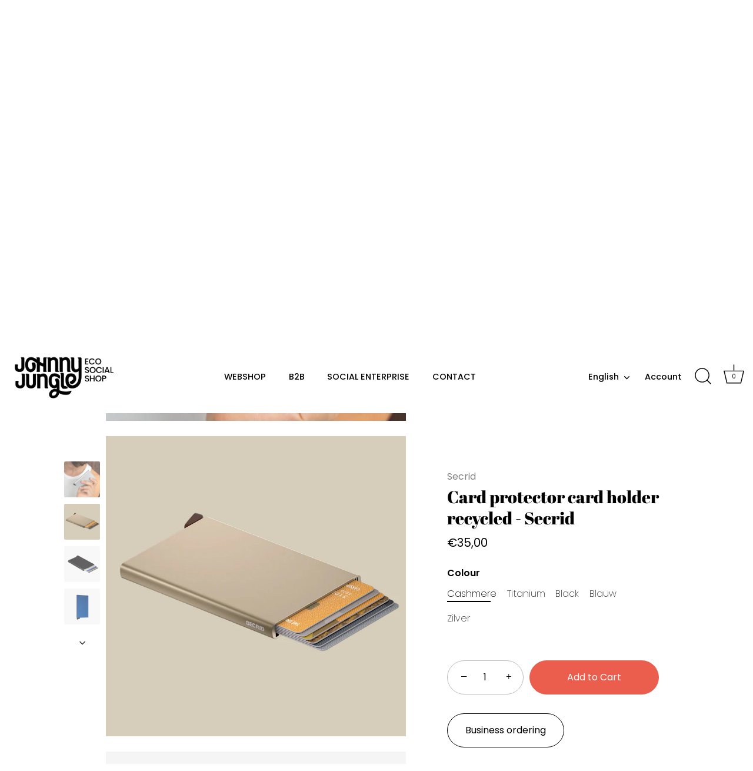

--- FILE ---
content_type: text/html; charset=utf-8
request_url: https://www.johnnyjungle.nl/en/products/duurzame-cardprotector
body_size: 33711
content:
<!doctype html>
<html class="no-js" lang="en">
<head>
  <!-- Showcase 7.1.4 -->
  <!-- Google Tag Manager -->
<script>(function(w,d,s,l,i){w[l]=w[l]||[];w[l].push({'gtm.start':
new Date().getTime(),event:'gtm.js'});var f=d.getElementsByTagName(s)[0],
j=d.createElement(s),dl=l!='dataLayer'?'&l='+l:'';j.async=true;j.src=
'https://www.googletagmanager.com/gtm.js?id='+i+dl;f.parentNode.insertBefore(j,f);
})(window,document,'script','dataLayer','GTM-PSJTHFJZ');</script>
<!-- End Google Tag Manager -->

  <meta charset="utf-8" />
<meta name="viewport" content="width=device-width,initial-scale=1.0" />
<meta http-equiv="X-UA-Compatible" content="IE=edge">

<link rel="preconnect" href="https://cdn.shopify.com" crossorigin>
<link rel="preconnect" href="https://fonts.shopify.com" crossorigin>
<link rel="preconnect" href="https://monorail-edge.shopifysvc.com"><link rel="preload" as="font" href="//www.johnnyjungle.nl/cdn/fonts/poppins/poppins_n4.0ba78fa5af9b0e1a374041b3ceaadf0a43b41362.woff2" type="font/woff2" crossorigin><link rel="preload" as="font" href="//www.johnnyjungle.nl/cdn/fonts/poppins/poppins_n5.ad5b4b72b59a00358afc706450c864c3c8323842.woff2" type="font/woff2" crossorigin><link rel="preload" as="font" href="//www.johnnyjungle.nl/cdn/fonts/abril_fatface/abrilfatface_n4.002841dd08a4d39b2c2d7fe9d598d4782afb7225.woff2" type="font/woff2" crossorigin><link rel="preload" as="font" href="//www.johnnyjungle.nl/cdn/fonts/poppins/poppins_n4.0ba78fa5af9b0e1a374041b3ceaadf0a43b41362.woff2" type="font/woff2" crossorigin><link rel="preload" href="//www.johnnyjungle.nl/cdn/shop/t/28/assets/vendor.min.js?v=36987075639955835061728119898" as="script">
<link rel="preload" href="//www.johnnyjungle.nl/cdn/shop/t/28/assets/theme.js?v=157237073689713580171728119898" as="script"><link rel="canonical" href="https://www.johnnyjungle.nl/en/products/duurzame-cardprotector" /><link rel="icon" href="//www.johnnyjungle.nl/cdn/shop/files/Fafavicon_48x48_67ebd51c-4564-437d-9468-de7a6f3b846a.png?crop=center&height=48&v=1697106229&width=48" type="image/png"><meta name="description" content="Secrid&#39;s patented Card Protector ensures that you have access to all your important cards with one simple movement. The aluminum protects cards against bending, breaking and unwanted radiation or communications. Good to know: Material: recycled aluminum from NL Produced in the Netherlands B Corp Also available with log">
<style>
    @font-face {
  font-family: Poppins;
  font-weight: 400;
  font-style: normal;
  font-display: swap;
  src: url("//www.johnnyjungle.nl/cdn/fonts/poppins/poppins_n4.0ba78fa5af9b0e1a374041b3ceaadf0a43b41362.woff2") format("woff2"),
       url("//www.johnnyjungle.nl/cdn/fonts/poppins/poppins_n4.214741a72ff2596839fc9760ee7a770386cf16ca.woff") format("woff");
}

    @font-face {
  font-family: Poppins;
  font-weight: 200;
  font-style: normal;
  font-display: swap;
  src: url("//www.johnnyjungle.nl/cdn/fonts/poppins/poppins_n2.99893b093cc6b797a8baf99180056d9e77320b68.woff2") format("woff2"),
       url("//www.johnnyjungle.nl/cdn/fonts/poppins/poppins_n2.c218f0380a81801a28158673003c167a54d2d69c.woff") format("woff");
}

    @font-face {
  font-family: Poppins;
  font-weight: 500;
  font-style: normal;
  font-display: swap;
  src: url("//www.johnnyjungle.nl/cdn/fonts/poppins/poppins_n5.ad5b4b72b59a00358afc706450c864c3c8323842.woff2") format("woff2"),
       url("//www.johnnyjungle.nl/cdn/fonts/poppins/poppins_n5.33757fdf985af2d24b32fcd84c9a09224d4b2c39.woff") format("woff");
}

    @font-face {
  font-family: Poppins;
  font-weight: 600;
  font-style: normal;
  font-display: swap;
  src: url("//www.johnnyjungle.nl/cdn/fonts/poppins/poppins_n6.aa29d4918bc243723d56b59572e18228ed0786f6.woff2") format("woff2"),
       url("//www.johnnyjungle.nl/cdn/fonts/poppins/poppins_n6.5f815d845fe073750885d5b7e619ee00e8111208.woff") format("woff");
}

    @font-face {
  font-family: Poppins;
  font-weight: 700;
  font-style: normal;
  font-display: swap;
  src: url("//www.johnnyjungle.nl/cdn/fonts/poppins/poppins_n7.56758dcf284489feb014a026f3727f2f20a54626.woff2") format("woff2"),
       url("//www.johnnyjungle.nl/cdn/fonts/poppins/poppins_n7.f34f55d9b3d3205d2cd6f64955ff4b36f0cfd8da.woff") format("woff");
}

    @font-face {
  font-family: Poppins;
  font-weight: 400;
  font-style: italic;
  font-display: swap;
  src: url("//www.johnnyjungle.nl/cdn/fonts/poppins/poppins_i4.846ad1e22474f856bd6b81ba4585a60799a9f5d2.woff2") format("woff2"),
       url("//www.johnnyjungle.nl/cdn/fonts/poppins/poppins_i4.56b43284e8b52fc64c1fd271f289a39e8477e9ec.woff") format("woff");
}

    @font-face {
  font-family: Poppins;
  font-weight: 700;
  font-style: italic;
  font-display: swap;
  src: url("//www.johnnyjungle.nl/cdn/fonts/poppins/poppins_i7.42fd71da11e9d101e1e6c7932199f925f9eea42d.woff2") format("woff2"),
       url("//www.johnnyjungle.nl/cdn/fonts/poppins/poppins_i7.ec8499dbd7616004e21155106d13837fff4cf556.woff") format("woff");
}

    @font-face {
  font-family: "Abril Fatface";
  font-weight: 400;
  font-style: normal;
  font-display: swap;
  src: url("//www.johnnyjungle.nl/cdn/fonts/abril_fatface/abrilfatface_n4.002841dd08a4d39b2c2d7fe9d598d4782afb7225.woff2") format("woff2"),
       url("//www.johnnyjungle.nl/cdn/fonts/abril_fatface/abrilfatface_n4.0d8f922831420cd750572c7a70f4c623018424d8.woff") format("woff");
}

    @font-face {
  font-family: Poppins;
  font-weight: 500;
  font-style: normal;
  font-display: swap;
  src: url("//www.johnnyjungle.nl/cdn/fonts/poppins/poppins_n5.ad5b4b72b59a00358afc706450c864c3c8323842.woff2") format("woff2"),
       url("//www.johnnyjungle.nl/cdn/fonts/poppins/poppins_n5.33757fdf985af2d24b32fcd84c9a09224d4b2c39.woff") format("woff");
}

    @font-face {
  font-family: Poppins;
  font-weight: 400;
  font-style: normal;
  font-display: swap;
  src: url("//www.johnnyjungle.nl/cdn/fonts/poppins/poppins_n4.0ba78fa5af9b0e1a374041b3ceaadf0a43b41362.woff2") format("woff2"),
       url("//www.johnnyjungle.nl/cdn/fonts/poppins/poppins_n4.214741a72ff2596839fc9760ee7a770386cf16ca.woff") format("woff");
}

  </style>

  <meta name="theme-color" content="#eb5e4d">

  <title>
    Card protector card holder recycled - Secrid &ndash; Johnny Jungle - Eco Social Shop
  </title>

  <meta property="og:site_name" content="Johnny Jungle - Eco Social Shop">
<meta property="og:url" content="https://www.johnnyjungle.nl/en/products/duurzame-cardprotector">
<meta property="og:title" content="Card protector card holder recycled - Secrid">
<meta property="og:type" content="product">
<meta property="og:description" content="Secrid&#39;s patented Card Protector ensures that you have access to all your important cards with one simple movement. The aluminum protects cards against bending, breaking and unwanted radiation or communications. Good to know: Material: recycled aluminum from NL Produced in the Netherlands B Corp Also available with log"><meta property="og:image" content="http://www.johnnyjungle.nl/cdn/shop/files/Cardprotector-Silver-secrid-4_1200x1200.jpg?v=1737389341">
  <meta property="og:image:secure_url" content="https://www.johnnyjungle.nl/cdn/shop/files/Cardprotector-Silver-secrid-4_1200x1200.jpg?v=1737389341">
  <meta property="og:image:width" content="1080">
  <meta property="og:image:height" content="1080"><meta property="og:price:amount" content="35,00">
  <meta property="og:price:currency" content="EUR"><meta name="twitter:site" content="@shopify"><meta name="twitter:card" content="summary_large_image">
<meta name="twitter:title" content="Card protector card holder recycled - Secrid">
<meta name="twitter:description" content="Secrid&#39;s patented Card Protector ensures that you have access to all your important cards with one simple movement. The aluminum protects cards against bending, breaking and unwanted radiation or communications. Good to know: Material: recycled aluminum from NL Produced in the Netherlands B Corp Also available with log">


  <style data-shopify>
    :root {
      --viewport-height: 100vh;
      --viewport-height-first-section: 100vh;
      --nav-height: 0;
    }
  </style>

  <link href="//www.johnnyjungle.nl/cdn/shop/t/28/assets/styles.css?v=163305407392106854451749635383" rel="stylesheet" type="text/css" media="all" />

  <script>window.performance && window.performance.mark && window.performance.mark('shopify.content_for_header.start');</script><meta name="google-site-verification" content="rQB9S3lwBFY6y3rZJGkhkyXKdynicQ0fNA2XJLyGjME">
<meta id="shopify-digital-wallet" name="shopify-digital-wallet" content="/36385390725/digital_wallets/dialog">
<meta name="shopify-checkout-api-token" content="81fac86afafa7453c2d294da92328650">
<link rel="alternate" hreflang="x-default" href="https://www.johnnyjungle.nl/products/duurzame-cardprotector">
<link rel="alternate" hreflang="nl" href="https://www.johnnyjungle.nl/products/duurzame-cardprotector">
<link rel="alternate" hreflang="en" href="https://www.johnnyjungle.nl/en/products/duurzame-cardprotector">
<link rel="alternate" hreflang="de" href="https://www.johnnyjungle.nl/de/products/duurzame-cardprotector">
<link rel="alternate" type="application/json+oembed" href="https://www.johnnyjungle.nl/en/products/duurzame-cardprotector.oembed">
<script async="async" src="/checkouts/internal/preloads.js?locale=en-NL"></script>
<script id="apple-pay-shop-capabilities" type="application/json">{"shopId":36385390725,"countryCode":"NL","currencyCode":"EUR","merchantCapabilities":["supports3DS"],"merchantId":"gid:\/\/shopify\/Shop\/36385390725","merchantName":"Johnny Jungle - Eco Social Shop","requiredBillingContactFields":["postalAddress","email"],"requiredShippingContactFields":["postalAddress","email"],"shippingType":"shipping","supportedNetworks":["visa","masterCard"],"total":{"type":"pending","label":"Johnny Jungle - Eco Social Shop","amount":"1.00"},"shopifyPaymentsEnabled":true,"supportsSubscriptions":true}</script>
<script id="shopify-features" type="application/json">{"accessToken":"81fac86afafa7453c2d294da92328650","betas":["rich-media-storefront-analytics"],"domain":"www.johnnyjungle.nl","predictiveSearch":true,"shopId":36385390725,"locale":"en"}</script>
<script>var Shopify = Shopify || {};
Shopify.shop = "johnnyjungle.myshopify.com";
Shopify.locale = "en";
Shopify.currency = {"active":"EUR","rate":"1.0"};
Shopify.country = "NL";
Shopify.theme = {"name":"Updated copy of SHOWCASE JJ 03.2024","id":172200886595,"schema_name":"Showcase","schema_version":"7.1.4","theme_store_id":677,"role":"main"};
Shopify.theme.handle = "null";
Shopify.theme.style = {"id":null,"handle":null};
Shopify.cdnHost = "www.johnnyjungle.nl/cdn";
Shopify.routes = Shopify.routes || {};
Shopify.routes.root = "/en/";</script>
<script type="module">!function(o){(o.Shopify=o.Shopify||{}).modules=!0}(window);</script>
<script>!function(o){function n(){var o=[];function n(){o.push(Array.prototype.slice.apply(arguments))}return n.q=o,n}var t=o.Shopify=o.Shopify||{};t.loadFeatures=n(),t.autoloadFeatures=n()}(window);</script>
<script id="shop-js-analytics" type="application/json">{"pageType":"product"}</script>
<script defer="defer" async type="module" src="//www.johnnyjungle.nl/cdn/shopifycloud/shop-js/modules/v2/client.init-shop-cart-sync_C5BV16lS.en.esm.js"></script>
<script defer="defer" async type="module" src="//www.johnnyjungle.nl/cdn/shopifycloud/shop-js/modules/v2/chunk.common_CygWptCX.esm.js"></script>
<script type="module">
  await import("//www.johnnyjungle.nl/cdn/shopifycloud/shop-js/modules/v2/client.init-shop-cart-sync_C5BV16lS.en.esm.js");
await import("//www.johnnyjungle.nl/cdn/shopifycloud/shop-js/modules/v2/chunk.common_CygWptCX.esm.js");

  window.Shopify.SignInWithShop?.initShopCartSync?.({"fedCMEnabled":true,"windoidEnabled":true});

</script>
<script id="__st">var __st={"a":36385390725,"offset":3600,"reqid":"f309c3ba-71a7-4737-b121-592b89882bdc-1768787020","pageurl":"www.johnnyjungle.nl\/en\/products\/duurzame-cardprotector","u":"6c5dfd1899c6","p":"product","rtyp":"product","rid":8835043950915};</script>
<script>window.ShopifyPaypalV4VisibilityTracking = true;</script>
<script id="captcha-bootstrap">!function(){'use strict';const t='contact',e='account',n='new_comment',o=[[t,t],['blogs',n],['comments',n],[t,'customer']],c=[[e,'customer_login'],[e,'guest_login'],[e,'recover_customer_password'],[e,'create_customer']],r=t=>t.map((([t,e])=>`form[action*='/${t}']:not([data-nocaptcha='true']) input[name='form_type'][value='${e}']`)).join(','),a=t=>()=>t?[...document.querySelectorAll(t)].map((t=>t.form)):[];function s(){const t=[...o],e=r(t);return a(e)}const i='password',u='form_key',d=['recaptcha-v3-token','g-recaptcha-response','h-captcha-response',i],f=()=>{try{return window.sessionStorage}catch{return}},m='__shopify_v',_=t=>t.elements[u];function p(t,e,n=!1){try{const o=window.sessionStorage,c=JSON.parse(o.getItem(e)),{data:r}=function(t){const{data:e,action:n}=t;return t[m]||n?{data:e,action:n}:{data:t,action:n}}(c);for(const[e,n]of Object.entries(r))t.elements[e]&&(t.elements[e].value=n);n&&o.removeItem(e)}catch(o){console.error('form repopulation failed',{error:o})}}const l='form_type',E='cptcha';function T(t){t.dataset[E]=!0}const w=window,h=w.document,L='Shopify',v='ce_forms',y='captcha';let A=!1;((t,e)=>{const n=(g='f06e6c50-85a8-45c8-87d0-21a2b65856fe',I='https://cdn.shopify.com/shopifycloud/storefront-forms-hcaptcha/ce_storefront_forms_captcha_hcaptcha.v1.5.2.iife.js',D={infoText:'Protected by hCaptcha',privacyText:'Privacy',termsText:'Terms'},(t,e,n)=>{const o=w[L][v],c=o.bindForm;if(c)return c(t,g,e,D).then(n);var r;o.q.push([[t,g,e,D],n]),r=I,A||(h.body.append(Object.assign(h.createElement('script'),{id:'captcha-provider',async:!0,src:r})),A=!0)});var g,I,D;w[L]=w[L]||{},w[L][v]=w[L][v]||{},w[L][v].q=[],w[L][y]=w[L][y]||{},w[L][y].protect=function(t,e){n(t,void 0,e),T(t)},Object.freeze(w[L][y]),function(t,e,n,w,h,L){const[v,y,A,g]=function(t,e,n){const i=e?o:[],u=t?c:[],d=[...i,...u],f=r(d),m=r(i),_=r(d.filter((([t,e])=>n.includes(e))));return[a(f),a(m),a(_),s()]}(w,h,L),I=t=>{const e=t.target;return e instanceof HTMLFormElement?e:e&&e.form},D=t=>v().includes(t);t.addEventListener('submit',(t=>{const e=I(t);if(!e)return;const n=D(e)&&!e.dataset.hcaptchaBound&&!e.dataset.recaptchaBound,o=_(e),c=g().includes(e)&&(!o||!o.value);(n||c)&&t.preventDefault(),c&&!n&&(function(t){try{if(!f())return;!function(t){const e=f();if(!e)return;const n=_(t);if(!n)return;const o=n.value;o&&e.removeItem(o)}(t);const e=Array.from(Array(32),(()=>Math.random().toString(36)[2])).join('');!function(t,e){_(t)||t.append(Object.assign(document.createElement('input'),{type:'hidden',name:u})),t.elements[u].value=e}(t,e),function(t,e){const n=f();if(!n)return;const o=[...t.querySelectorAll(`input[type='${i}']`)].map((({name:t})=>t)),c=[...d,...o],r={};for(const[a,s]of new FormData(t).entries())c.includes(a)||(r[a]=s);n.setItem(e,JSON.stringify({[m]:1,action:t.action,data:r}))}(t,e)}catch(e){console.error('failed to persist form',e)}}(e),e.submit())}));const S=(t,e)=>{t&&!t.dataset[E]&&(n(t,e.some((e=>e===t))),T(t))};for(const o of['focusin','change'])t.addEventListener(o,(t=>{const e=I(t);D(e)&&S(e,y())}));const B=e.get('form_key'),M=e.get(l),P=B&&M;t.addEventListener('DOMContentLoaded',(()=>{const t=y();if(P)for(const e of t)e.elements[l].value===M&&p(e,B);[...new Set([...A(),...v().filter((t=>'true'===t.dataset.shopifyCaptcha))])].forEach((e=>S(e,t)))}))}(h,new URLSearchParams(w.location.search),n,t,e,['guest_login'])})(!1,!0)}();</script>
<script integrity="sha256-4kQ18oKyAcykRKYeNunJcIwy7WH5gtpwJnB7kiuLZ1E=" data-source-attribution="shopify.loadfeatures" defer="defer" src="//www.johnnyjungle.nl/cdn/shopifycloud/storefront/assets/storefront/load_feature-a0a9edcb.js" crossorigin="anonymous"></script>
<script data-source-attribution="shopify.dynamic_checkout.dynamic.init">var Shopify=Shopify||{};Shopify.PaymentButton=Shopify.PaymentButton||{isStorefrontPortableWallets:!0,init:function(){window.Shopify.PaymentButton.init=function(){};var t=document.createElement("script");t.src="https://www.johnnyjungle.nl/cdn/shopifycloud/portable-wallets/latest/portable-wallets.en.js",t.type="module",document.head.appendChild(t)}};
</script>
<script data-source-attribution="shopify.dynamic_checkout.buyer_consent">
  function portableWalletsHideBuyerConsent(e){var t=document.getElementById("shopify-buyer-consent"),n=document.getElementById("shopify-subscription-policy-button");t&&n&&(t.classList.add("hidden"),t.setAttribute("aria-hidden","true"),n.removeEventListener("click",e))}function portableWalletsShowBuyerConsent(e){var t=document.getElementById("shopify-buyer-consent"),n=document.getElementById("shopify-subscription-policy-button");t&&n&&(t.classList.remove("hidden"),t.removeAttribute("aria-hidden"),n.addEventListener("click",e))}window.Shopify?.PaymentButton&&(window.Shopify.PaymentButton.hideBuyerConsent=portableWalletsHideBuyerConsent,window.Shopify.PaymentButton.showBuyerConsent=portableWalletsShowBuyerConsent);
</script>
<script data-source-attribution="shopify.dynamic_checkout.cart.bootstrap">document.addEventListener("DOMContentLoaded",(function(){function t(){return document.querySelector("shopify-accelerated-checkout-cart, shopify-accelerated-checkout")}if(t())Shopify.PaymentButton.init();else{new MutationObserver((function(e,n){t()&&(Shopify.PaymentButton.init(),n.disconnect())})).observe(document.body,{childList:!0,subtree:!0})}}));
</script>
<link id="shopify-accelerated-checkout-styles" rel="stylesheet" media="screen" href="https://www.johnnyjungle.nl/cdn/shopifycloud/portable-wallets/latest/accelerated-checkout-backwards-compat.css" crossorigin="anonymous">
<style id="shopify-accelerated-checkout-cart">
        #shopify-buyer-consent {
  margin-top: 1em;
  display: inline-block;
  width: 100%;
}

#shopify-buyer-consent.hidden {
  display: none;
}

#shopify-subscription-policy-button {
  background: none;
  border: none;
  padding: 0;
  text-decoration: underline;
  font-size: inherit;
  cursor: pointer;
}

#shopify-subscription-policy-button::before {
  box-shadow: none;
}

      </style>

<script>window.performance && window.performance.mark && window.performance.mark('shopify.content_for_header.end');</script>
<script>
    document.documentElement.className = document.documentElement.className.replace('no-js', 'js');
    window.theme = window.theme || {};
    
      theme.money_format_with_code_preference = "€{{amount_with_comma_separator}}";
    
    theme.money_format = "€{{amount_with_comma_separator}}";
    theme.money_container = '.theme-money';
    theme.strings = {
      previous: "Previous",
      next: "Next",
      close: "Close",
      addressError: "Error looking up that address",
      addressNoResults: "No results for that address",
      addressQueryLimit: "You have exceeded the Google API usage limit. Consider upgrading to a \u003ca href=\"https:\/\/developers.google.com\/maps\/premium\/usage-limits\"\u003ePremium Plan\u003c\/a\u003e.",
      authError: "There was a problem authenticating your Google Maps API Key.",
      back: "Back",
      cartConfirmation: "You must agree to the terms and conditions before continuing.",
      loadMore: "Load more",
      infiniteScrollNoMore: "No more results",
      priceNonExistent: "Unavailable",
      buttonDefault: "Add to Cart",
      buttonPreorder: "Pre-order",
      buttonNoStock: "Out of stock",
      buttonNoVariant: "Unavailable",
      variantNoStock: "Sold out",
      unitPriceSeparator: " \/ ",
      colorBoxPrevious: "Previous",
      colorBoxNext: "Next",
      colorBoxClose: "Close",
      navigateHome: "Home",
      productAddingToCart: "Adding",
      productAddedToCart: "Added to cart",
      popupWasAdded: "was added to your cart",
      popupCheckout: "Checkout",
      popupContinueShopping: "Continue shopping",
      onlyXLeft: "[[ quantity ]] in stock",
      priceSoldOut: "Sold Out",
      inventoryLowStock: "Low stock",
      inventoryInStock: "In stock",
      loading: "Loading...",
      viewCart: "View cart",
      page: "Page {{ page }}",
      imageSlider: "Image slider",
      clearAll: "Clear all"
    };
    theme.routes = {
      root_url: '/en',
      cart_url: '/en/cart',
      cart_add_url: '/en/cart/add',
      cart_change_url: '/en/cart/change',
      cart_update_url: '/en/cart/update.js',
      checkout: '/checkout'
    };
    theme.settings = {
      animationEnabledDesktop: true,
      animationEnabledMobile: true
    };

    theme.checkViewportFillers = function(){
      var toggleState = false;
      var elPageContent = document.getElementById('page-content');
      if(elPageContent) {
        var elOverlapSection = elPageContent.querySelector('.header-overlap-section');
        if (elOverlapSection) {
          var padding = parseInt(getComputedStyle(elPageContent).getPropertyValue('padding-top'));
          toggleState = ((Math.round(elOverlapSection.offsetTop) - padding) === 0);
        }
      }
      if(toggleState) {
        document.getElementsByTagName('body')[0].classList.add('header-section-overlap');
      } else {
        document.getElementsByTagName('body')[0].classList.remove('header-section-overlap');
      }
    };

    theme.assessAltLogo = function(){
      var elsOverlappers = document.querySelectorAll('.needs-alt-logo');
      var useAltLogo = false;
      if(elsOverlappers.length) {
        var elSiteControl = document.querySelector('#site-control');
        var elSiteControlInner = document.querySelector('#site-control .site-control__inner');
        var headerMid = elSiteControlInner.offsetTop + elSiteControl.offsetTop + elSiteControlInner.offsetHeight / 2;
        Array.prototype.forEach.call(elsOverlappers, function(el, i){
          var thisTop = el.getBoundingClientRect().top;
          var thisBottom = thisTop + el.offsetHeight;
          if(headerMid > thisTop && headerMid < thisBottom) {
            useAltLogo = true;
            return false;
          }
        });
      }
      if(useAltLogo) {
        document.getElementsByTagName('body')[0].classList.add('use-alt-logo');
      } else {
        document.getElementsByTagName('body')[0].classList.remove('use-alt-logo');
      }
    };
  </script>
<!-- BEGIN app block: shopify://apps/addingwell/blocks/aw-gtm/c8ed21e7-0ac8-4249-8c91-cbdde850b5b8 --><script
  type="module"
>
  setTimeout(async function () {
    const keySessionStorage = 'aw_settings';
    let __AW__settings = JSON.parse(sessionStorage.getItem(keySessionStorage));
    if(!__AW__settings) {
      const awSettings = await fetch(
              "/apps/addingwell-proxy",
              {
                method: "GET",
                redirect: "follow",
                headers: {'Content-Type': 'application/json', 'Access-Control-Allow-Origin': '*'}
              }
      );
      if (awSettings.ok) {
        __AW__settings = await awSettings.json();
        sessionStorage.setItem(keySessionStorage, JSON.stringify(__AW__settings));
      } else {
        console.error('Addingwell - Loading proxy error', awSettings.status);
        return;
      }
    }

    if(__AW__settings.insertGtmTag && __AW__settings.gtmId) {
      let __AW__gtmUrl = 'https://www.googletagmanager.com/gtm.js';
      let __AW__isAddingwellCdn = false;
      if(__AW__settings.insertGtmUrl && __AW__settings.gtmUrl) {
        __AW__gtmUrl = __AW__settings.gtmUrl;
        __AW__isAddingwellCdn = __AW__settings.isAddingwellCdn;
      }

      (function(w,d,s,l,i){
        w[l]=w[l]||[];w[l].push({'gtm.start':new Date().getTime(),event:'gtm.js'});
        var f=d.getElementsByTagName(s)[0],j=d.createElement(s),dl=l!='dataLayer'?'&l='+l:'';
        j.async=true;
        j.src=`${__AW__gtmUrl}?${__AW__isAddingwellCdn ? 'awl' : 'id'}=`+(__AW__isAddingwellCdn ? i.replace(/^GTM-/, '') : i)+dl;f.parentNode.insertBefore(j,f);
      })(window,document,'script',`${__AW__settings.dataLayerVariableName}`,`${__AW__settings.gtmId}`);
    }

    const __AW__getEventNameWithSuffix = (eventName) => {
      return eventName + (__AW__settings.dataLayerEventSuffix ? "_" + __AW__settings.dataLayerEventSuffix : "");
    }

    if(__AW__settings.enableDataLayer) {
      const MAX_ITEMS_BATCH = 10;
      const sendBatchEvents = (items, eventName, eventObject) => {
        let batch = [];
        for(let i  = 0; i < items.length; i++) {
          batch.push(items[i]);
          if(batch.length === MAX_ITEMS_BATCH || i === items.length - 1) {
            const eventClone = {
              ...eventObject,
              ecommerce: {
                ...eventObject.ecommerce,
                items: [...batch]
              }
            };
            window[__AW__settings.dataLayerVariableName].push({ ecommerce: null });
            window[__AW__settings.dataLayerVariableName].push({
              ...{'event': __AW__getEventNameWithSuffix(eventName)},
              ...eventClone
            });

            batch = [];
          }
        }
      }

      function __AW__filterNullOrEmpty(obj) {
        let filteredObj = {};

        for (let key in obj) {
          if (obj.hasOwnProperty(key)) {
            let value = obj[key];

            // If value is an object (and not null), recursively filter sub-elements
            if (typeof value === "object" && value !== null && value !== undefined) {
              let filteredSubObject = __AW__filterNullOrEmpty(value);

              // Add the filtered sub-object only if it's not empty
              if (Object.keys(filteredSubObject).length > 0) {
                filteredObj[key] = filteredSubObject;
              }
            } else {
              // Add the value only if it's neither null nor an empty string
              if (value !== null && value !== "" && value !== undefined) {
                filteredObj[key] = value;
              }
            }
          }
        }
        return filteredObj;
      }

      function getPageType(value) {
        const pageTypeMapping = {
          404: '404',
          article: 'article',
          blog: 'blog',
          cart: 'cart',
          collection: 'collection',
          gift_card: 'gift_card',
          index: 'homepage',
          product: 'product',
          search: 'searchresults',
          'customers/login': 'login',
          'customers/register': 'sign_up'
        };
        return pageTypeMapping[value] || 'other';
      }

      function pushDataLayerEvents() {
        window[__AW__settings.dataLayerVariableName] = window[__AW__settings.dataLayerVariableName] || [];  // init data layer if doesn't already exist
        const templateName = "product";
        const moneyFormat = "€{{amount_with_comma_separator}}";

        const getFormattedPrice = (price) => {
          let formattedPrice = price;
          if(moneyFormat.indexOf("amount_with_period_and_space_separator") > -1) {
            formattedPrice = price.replace(' ', '');
          } else if(moneyFormat.indexOf("amount_with_space_separator") > -1) {
            formattedPrice = price.replace(' ', '').replace(',', '.');
          } else if(moneyFormat.indexOf("amount_no_decimals_with_space_separator") > -1) {
            formattedPrice = price.replace(' ', '');
          } else if(moneyFormat.indexOf("amount_with_apostrophe_separator") > -1) {
            formattedPrice = price.replace('\'', '');
          } else if(moneyFormat.indexOf("amount_no_decimals_with_comma_separator") > -1) {
            formattedPrice = price.replace('.', '');
          } else if(moneyFormat.indexOf("amount_with_comma_separator") > -1) {
            formattedPrice = price.replace('.', '').replace(',', '.');
          } else if(moneyFormat.indexOf("amount_no_decimals") > -1) {
            formattedPrice = price.replace(',', '');
          } else if(moneyFormat.indexOf("amount") > -1) {
            formattedPrice = price.replace(',', '');
          } else {
            formattedPrice = price.replace('.', '').replace(",", ".");
          }
          return parseFloat(formattedPrice);
        };
        /**********************
         * DATALAYER SECTIONS
         ***********************/
        /**
         * DATALAYER: User Data
         * Build user_data properties.
         */
        let newCustomer = true;
        window.__AW__UserData = {
          user_data: {
            new_customer: newCustomer,
          }
        };

        

        window.__AW__UserData = __AW__filterNullOrEmpty(window.__AW__UserData);
        
        // Ajout du hash SHA256 des champs sensibles de user_data (version robuste)
        async function sha256(str) {
          if (!str) return undefined;
          if (!(window.crypto && window.crypto.subtle)) {
            console.error('Crypto.subtle non supporté, hash impossible pour :', str);
            return undefined;
          }
          try {
            const buf = await window.crypto.subtle.digest('SHA-256', new TextEncoder().encode(str));
            return Array.from(new Uint8Array(buf)).map(x => x.toString(16).padStart(2, '0')).join('');
          } catch (e) {
            console.error('Erreur lors du hash SHA256 pour', str, e);
            return undefined;
          }
        }
        async function getUserDataHash(user_data) {
          const hashObj = {};
          if (!user_data) return hashObj;
          try {
            if (user_data.email_address) hashObj.email_address = await sha256(user_data.email_address);
            if (user_data.phone_number) hashObj.phone_number = await sha256(user_data.phone_number);
            if (user_data.address && typeof user_data.address === 'object') {
              hashObj.address = {};
              if (user_data.address.first_name) hashObj.address.first_name = await sha256(user_data.address.first_name);
              if (user_data.address.last_name) hashObj.address.last_name = await sha256(user_data.address.last_name);
              if (user_data.address.street) hashObj.address.street = await sha256(user_data.address.street);
              if (user_data.address.city) hashObj.address.city = await sha256(user_data.address.city);
              if (user_data.address.region) hashObj.address.region = await sha256(user_data.address.region);
              if (user_data.address.postal_code) hashObj.address.postal_code = await sha256(user_data.address.postal_code);
              if (user_data.address.country) hashObj.address.country = await sha256(user_data.address.country);
            }
          } catch (e) {
            console.error('Erreur lors du hash user_data_hashed', e);
          }
          return __AW__filterNullOrEmpty(hashObj);
        }
        (async function() {
          if (window.__AW__UserData && window.__AW__UserData.user_data) {
            window.__AW__UserData.user_data_hashed = await getUserDataHash(window.__AW__UserData.user_data);
          }
        })();
        
        window.__AW__UserData["page_type"] = getPageType(templateName);
        window[__AW__settings.dataLayerVariableName].push(window.__AW__UserData);

        window[__AW__settings.dataLayerVariableName].push({"event": __AW__getEventNameWithSuffix("page_view")});


        /**
         * DATALAYER: 404 Pages
         * Fire on 404 Pages */
        


        /**
         * DATALAYER: Blog Articles
         * Fire on Blog Article Pages */
        

        

        

        /** DATALAYER: Product List Page (Collections, Category)
         * Fire on all product listing pages. */

        const __AW__transformNumberToString = (value) => {
          if (value !== null && value !== undefined && typeof value === 'number') {
            return value.toString();
          }
          /** By Default return the current value */
          return value;
        };

        let discountPrice = 0.00;
        


        window.__AW__slaveShopifyCart = {"note":null,"attributes":{},"original_total_price":0,"total_price":0,"total_discount":0,"total_weight":0.0,"item_count":0,"items":[],"requires_shipping":false,"currency":"EUR","items_subtotal_price":0,"cart_level_discount_applications":[],"checkout_charge_amount":0};
        /** DATALAYER: Product Page
         * Fire on all Product View pages. */
        

        var dl_ecom_quantity = 1;
        var dl_ecom_price = getFormattedPrice("35,00");
        var dl_ecom_value = dl_ecom_quantity * dl_ecom_price;

        var __AW__itemVariant = {"id":48430354334019,"title":"Silver","option1":"Cashmere","option2":null,"option3":null,"sku":"","requires_shipping":true,"taxable":true,"featured_image":{"id":56445767221571,"product_id":8835043950915,"position":2,"created_at":"2024-10-09T13:00:27+02:00","updated_at":"2025-01-20T17:09:01+01:00","alt":null,"width":1080,"height":1080,"src":"\/\/www.johnnyjungle.nl\/cdn\/shop\/files\/Cashmere-3.jpg?v=1737389341","variant_ids":[48430354334019]},"available":true,"name":"Card protector card holder recycled - Secrid - Silver","public_title":"Silver","options":["Cashmere"],"price":3500,"weight":86,"compare_at_price":null,"inventory_management":"shopify","barcode":"8718215280060","featured_media":{"alt":null,"id":48652763103555,"position":2,"preview_image":{"aspect_ratio":1.0,"height":1080,"width":1080,"src":"\/\/www.johnnyjungle.nl\/cdn\/shop\/files\/Cashmere-3.jpg?v=1737389341"}},"requires_selling_plan":false,"selling_plan_allocations":[]};
        var __AW__itemVariantQuantity = 1

        
        discountPrice = 0.00;
        

        
        
          
            
          
            
          
            
          
            
          
            
          
          
        
        

        const awEcommerceProduct = {
          ecommerce: {
            currency: "EUR",
            value:  dl_ecom_value,
            'items': [{
              'item_id'             : __AW__transformNumberToString(8835043950915),
              'item_variant'        : __AW__itemVariant?.title || null,
              'item_variant_title'  : __AW__itemVariant?.title || null,
              'item_variant_id'     : __AW__transformNumberToString(__AW__itemVariant?.id || null),
              'item_product_id'     : __AW__transformNumberToString(8835043950915),
              'item_product_title'  : "Card protector card holder recycled - Secrid",
              'item_name'           : "Card protector card holder recycled - Secrid",
              'sku'                 : __AW__transformNumberToString(__AW__itemVariant?.sku || null),
              'discount'            : discountPrice,
              'price'               : dl_ecom_price,
              'item_brand'          : "Secrid",
              'item_category'       : "Lifestyle",
              'item_list_id'        : null,
              'item_list_name'      : null,
              'quantity'            : dl_ecom_quantity,
              'inventory_quantity'  : __AW__itemVariantQuantity,
              'url'                 : "\/en\/products\/duurzame-cardprotector"
            }]
          }
        };
        window[__AW__settings.dataLayerVariableName].push({ ecommerce: null });
        window[__AW__settings.dataLayerVariableName].push({
          ...{'event': __AW__getEventNameWithSuffix('view_item')},
          ...awEcommerceProduct
        });

        

        /** DATALAYER: Cart View
         * Fire anytime a user views their cart (non-dynamic) */
        

        let drawerCartAlreadyOpened = false;
        function observeCartDrawerOpen() {
          const cartDrawer = document.querySelector("cart-drawer");
          if (!cartDrawer) return;

          const observer = new MutationObserver(() => {
            const isOpen = cartDrawer.classList.contains("active") || cartDrawer.hasAttribute("open");
            if (isOpen && !drawerCartAlreadyOpened) {
              // Delayed view_cart to ensure to have cart update
              setTimeout(() => {
                drawerCartAlreadyOpened = true;
                const ecommerceDataLayer = {
                  ecommerce: {
                    currency: __AW__slaveShopifyCart.currency,
                    value: __AW__slaveShopifyCart.total_price / 100,
                    items: __AW__slaveShopifyCart.items.map(item => {
                      const price = (item.discounted_price ?? item.price) / 100;
                      const discount = (item.price - (item.discounted_price ?? 0)) / 100;
                      let coupon = "";
                      if (Array.isArray(item?.discounts)) {
                        coupon = item.discounts
                                .filter(discount => typeof discount?.title === 'string')
                                .map(discount => discount.title)
                                .join(', ');
                      }
                      return {
                        item_id: __AW__transformNumberToString(item.product_id),
                        item_variant: item.variant_title,
                        item_variant_title: item.variant_title,
                        item_variant_id: __AW__transformNumberToString(item.variant_id),
                        item_product_id: __AW__transformNumberToString(item.product_id),
                        item_product_title: item.product_title,
                        item_name: item.product_title,
                        price: price,
                        discount: discount,
                        item_brand: item.vendor,
                        item_category: item.product_type,
                        item_list_name: item.collection || '',
                        item_list_id: '',
                        quantity: item.quantity,
                        sku: __AW__transformNumberToString(item.sku),
                        coupon: coupon,
                        url: item.url
                      };
                    })
                  }
                };
                window[__AW__settings.dataLayerVariableName].push({ ecommerce: null });
                window[__AW__settings.dataLayerVariableName].push({
                  ...{'event': __AW__getEventNameWithSuffix('view_cart')},
                  ...ecommerceDataLayer
                });
              }, 1000)

            }

            if (!isOpen) {
              drawerCartAlreadyOpened = false;
            }
          });

          observer.observe(cartDrawer, {
            attributes: true,
            attributeFilter: ['class', 'open']
          });
        }

        observeCartDrawerOpen()


        /** DATALAYER: Search Results */
        var searchPage = new RegExp("search", "g");
        if(document.location.pathname.match(searchPage)){
          var __AW__items = [];
          

          const awEcommerceSearch = {
            search_term: null,
            results_count: null,
            ecommerce: {
              items : []
            }
          };
          sendBatchEvents(__AW__items, "search", awEcommerceSearch);
        }


        const cartRegex = /\/cart\/(add|change|update)(\.js|\.json)?(\?.*)?$/;
        const pendingCartEventName = "aw_pending_cart_event";

        if(sessionStorage.getItem(pendingCartEventName)) {
          scheduleCartSync();
        }

        if (!window.__AW__patchedFetch) {
          window.__AW__patchedFetch = true;
          patchFetch();
        }

        if (!window.__AW__patchedXHR) {
          window.__AW__patchedXHR = true ;
          patchXhr();
        }

        function patchXhr() {
          const Native = window.XMLHttpRequest;

          class WrappedXHR extends Native {
            send(body) {
              this.addEventListener('load', () => {
                try {
                  const abs = this.responseURL || '';
                  const u = new URL(abs, location.origin);
                  const mt = u.pathname + (u.search || '');
                  if (this.status === 200 && cartRegex.test(mt)) {
                    scheduleCartSync();
                  }
                } catch (e) {
                  console.error('[AW] XHR handler error', e);
                }
              });
              return super.send(body);
            }
          }

          Object.setPrototypeOf(WrappedXHR, Native);
          window.XMLHttpRequest = WrappedXHR;
        }

        function patchFetch() {
          const previousFetch = window.fetch;
          window.fetch = async function (...args) {
            const [resource] = args;
            try {
              if (typeof resource !== 'string') {
                console.error('Invalid resource type');
                return previousFetch.apply(this, args);
              }

              if (cartRegex.test(resource)) {
                const response = await previousFetch.apply(this, args);
                if (response.ok) {
                  scheduleCartSync();
                } else {
                  console.warn(`Fetch for ${resource} failed with status: ${response.status}`);
                }
                return response;
              }
            } catch (error) {
              console.error('[AW] Fetch Wrapper Error:', error);
            }

            return previousFetch.apply(this, args);
          };
        }

        let awCartRunning = false;

        function scheduleCartSync() {
          if (awCartRunning) return;
          awCartRunning = true;

          try {
            const snapshot = JSON.stringify(window.__AW__slaveShopifyCart ?? { items: [] });
            sessionStorage.setItem(pendingCartEventName, snapshot);
          } catch (e) {
            console.warn('[AW] snapshot error', e);
          }

          void runCartSyncOnce().finally(() => {
            sessionStorage.removeItem(pendingCartEventName);
            awCartRunning = false;
          });
        }

        async function runCartSyncOnce() {
          try {
            const response = await fetch(`${window.Shopify.routes.root || "/"}cart.js?adw=1`, {
              credentials: 'same-origin',
              headers: { 'Accept': 'application/json' }
            });
            if (!response.ok) throw new Error('HTTP ' + response.status);

            const newCart = await response.json();
            compareCartData(newCart);
          } catch (error) {
            console.error('[AW] Error fetching /cart.js (singleton):', error);
          }
        }

        function compareCartData(newCartData) {
          const oldCartData = sessionStorage.getItem(pendingCartEventName) ? JSON.parse(sessionStorage.getItem(pendingCartEventName)) : { items: [] };
          newCartData = newCartData || {items: []};
          const oldItems = new Map(oldCartData.items.map(item => [item.id, item]));
          const newItems = new Map(newCartData.items.map(item => [item.id, item]));

          newItems.forEach((newItem, key) => {
            const oldItem = oldItems.get(key);
            const eventName = "add_to_cart";
            if (!oldItem) {
              handleCartDataLayer(eventName, newItem.quantity, newItem);
            } else if (newItem.quantity > oldItem.quantity) {
              handleCartDataLayer(eventName, newItem.quantity - oldItem.quantity, newItem);
            }
          });

          oldItems.forEach((oldItem, key) => {
            const newItem = newItems.get(key);
            const eventName = "remove_from_cart";
            if (!newItem) {
              handleCartDataLayer(eventName, oldItem.quantity, oldItem);
            } else if (oldItem.quantity > newItem.quantity) {
              handleCartDataLayer(eventName, oldItem.quantity - newItem.quantity, newItem);
            }
          });
          sessionStorage.removeItem(pendingCartEventName);
          __AW__slaveShopifyCart = newCartData;
        }

        function handleCartDataLayer(eventName, quantity, item) {
          const price = (item.discounted_price ?? item.price) / 100;
          const discount = (item.price - (item.discounted_price ?? 0)) / 100;
          const totalValue = price * quantity;
          let coupon = "";
          if(Array.isArray(item?.discounts)) {
            coupon = item.discounts
                    .filter(discount => typeof discount?.title === 'string')
                    .map(discount => discount.title)
                    .join(', ');
          }

          const ecommerceCart = {
            ecommerce: {
              currency: "EUR",
              value: totalValue,
              items: [{
                item_id: __AW__transformNumberToString(item.product_id),
                item_variant: item.variant_title || "Default Variant",
                item_variant_id: __AW__transformNumberToString(item.variant_id),
                item_variant_title: item.variant_title || "Default Variant",
                item_name: item.product_title,
                item_product_id: __AW__transformNumberToString(item.product_id),
                item_product_title: item.product_title,
                sku: __AW__transformNumberToString(item.sku),
                discount: discount,
                price: price,
                item_brand: item.vendor,
                item_category: item.product_type,
                quantity: quantity,
                coupon: coupon,
                url: item?.url
              }]
            }
          };

          window[__AW__settings.dataLayerVariableName].push({ ecommerce: null });
          window[__AW__settings.dataLayerVariableName].push({
            ...{ 'event': __AW__getEventNameWithSuffix(eventName) },
            ...ecommerceCart
          });

        }
      }

      if (document.readyState === 'loading') {
        // document still loading...
        document.addEventListener('DOMContentLoaded', () => {
          pushDataLayerEvents();
        });
      } else {
        // already loaded, chocs away!
        pushDataLayerEvents();
      }
    }
  }, 0);
</script>


<!-- END app block --><link href="https://monorail-edge.shopifysvc.com" rel="dns-prefetch">
<script>(function(){if ("sendBeacon" in navigator && "performance" in window) {try {var session_token_from_headers = performance.getEntriesByType('navigation')[0].serverTiming.find(x => x.name == '_s').description;} catch {var session_token_from_headers = undefined;}var session_cookie_matches = document.cookie.match(/_shopify_s=([^;]*)/);var session_token_from_cookie = session_cookie_matches && session_cookie_matches.length === 2 ? session_cookie_matches[1] : "";var session_token = session_token_from_headers || session_token_from_cookie || "";function handle_abandonment_event(e) {var entries = performance.getEntries().filter(function(entry) {return /monorail-edge.shopifysvc.com/.test(entry.name);});if (!window.abandonment_tracked && entries.length === 0) {window.abandonment_tracked = true;var currentMs = Date.now();var navigation_start = performance.timing.navigationStart;var payload = {shop_id: 36385390725,url: window.location.href,navigation_start,duration: currentMs - navigation_start,session_token,page_type: "product"};window.navigator.sendBeacon("https://monorail-edge.shopifysvc.com/v1/produce", JSON.stringify({schema_id: "online_store_buyer_site_abandonment/1.1",payload: payload,metadata: {event_created_at_ms: currentMs,event_sent_at_ms: currentMs}}));}}window.addEventListener('pagehide', handle_abandonment_event);}}());</script>
<script id="web-pixels-manager-setup">(function e(e,d,r,n,o){if(void 0===o&&(o={}),!Boolean(null===(a=null===(i=window.Shopify)||void 0===i?void 0:i.analytics)||void 0===a?void 0:a.replayQueue)){var i,a;window.Shopify=window.Shopify||{};var t=window.Shopify;t.analytics=t.analytics||{};var s=t.analytics;s.replayQueue=[],s.publish=function(e,d,r){return s.replayQueue.push([e,d,r]),!0};try{self.performance.mark("wpm:start")}catch(e){}var l=function(){var e={modern:/Edge?\/(1{2}[4-9]|1[2-9]\d|[2-9]\d{2}|\d{4,})\.\d+(\.\d+|)|Firefox\/(1{2}[4-9]|1[2-9]\d|[2-9]\d{2}|\d{4,})\.\d+(\.\d+|)|Chrom(ium|e)\/(9{2}|\d{3,})\.\d+(\.\d+|)|(Maci|X1{2}).+ Version\/(15\.\d+|(1[6-9]|[2-9]\d|\d{3,})\.\d+)([,.]\d+|)( \(\w+\)|)( Mobile\/\w+|) Safari\/|Chrome.+OPR\/(9{2}|\d{3,})\.\d+\.\d+|(CPU[ +]OS|iPhone[ +]OS|CPU[ +]iPhone|CPU IPhone OS|CPU iPad OS)[ +]+(15[._]\d+|(1[6-9]|[2-9]\d|\d{3,})[._]\d+)([._]\d+|)|Android:?[ /-](13[3-9]|1[4-9]\d|[2-9]\d{2}|\d{4,})(\.\d+|)(\.\d+|)|Android.+Firefox\/(13[5-9]|1[4-9]\d|[2-9]\d{2}|\d{4,})\.\d+(\.\d+|)|Android.+Chrom(ium|e)\/(13[3-9]|1[4-9]\d|[2-9]\d{2}|\d{4,})\.\d+(\.\d+|)|SamsungBrowser\/([2-9]\d|\d{3,})\.\d+/,legacy:/Edge?\/(1[6-9]|[2-9]\d|\d{3,})\.\d+(\.\d+|)|Firefox\/(5[4-9]|[6-9]\d|\d{3,})\.\d+(\.\d+|)|Chrom(ium|e)\/(5[1-9]|[6-9]\d|\d{3,})\.\d+(\.\d+|)([\d.]+$|.*Safari\/(?![\d.]+ Edge\/[\d.]+$))|(Maci|X1{2}).+ Version\/(10\.\d+|(1[1-9]|[2-9]\d|\d{3,})\.\d+)([,.]\d+|)( \(\w+\)|)( Mobile\/\w+|) Safari\/|Chrome.+OPR\/(3[89]|[4-9]\d|\d{3,})\.\d+\.\d+|(CPU[ +]OS|iPhone[ +]OS|CPU[ +]iPhone|CPU IPhone OS|CPU iPad OS)[ +]+(10[._]\d+|(1[1-9]|[2-9]\d|\d{3,})[._]\d+)([._]\d+|)|Android:?[ /-](13[3-9]|1[4-9]\d|[2-9]\d{2}|\d{4,})(\.\d+|)(\.\d+|)|Mobile Safari.+OPR\/([89]\d|\d{3,})\.\d+\.\d+|Android.+Firefox\/(13[5-9]|1[4-9]\d|[2-9]\d{2}|\d{4,})\.\d+(\.\d+|)|Android.+Chrom(ium|e)\/(13[3-9]|1[4-9]\d|[2-9]\d{2}|\d{4,})\.\d+(\.\d+|)|Android.+(UC? ?Browser|UCWEB|U3)[ /]?(15\.([5-9]|\d{2,})|(1[6-9]|[2-9]\d|\d{3,})\.\d+)\.\d+|SamsungBrowser\/(5\.\d+|([6-9]|\d{2,})\.\d+)|Android.+MQ{2}Browser\/(14(\.(9|\d{2,})|)|(1[5-9]|[2-9]\d|\d{3,})(\.\d+|))(\.\d+|)|K[Aa][Ii]OS\/(3\.\d+|([4-9]|\d{2,})\.\d+)(\.\d+|)/},d=e.modern,r=e.legacy,n=navigator.userAgent;return n.match(d)?"modern":n.match(r)?"legacy":"unknown"}(),u="modern"===l?"modern":"legacy",c=(null!=n?n:{modern:"",legacy:""})[u],f=function(e){return[e.baseUrl,"/wpm","/b",e.hashVersion,"modern"===e.buildTarget?"m":"l",".js"].join("")}({baseUrl:d,hashVersion:r,buildTarget:u}),m=function(e){var d=e.version,r=e.bundleTarget,n=e.surface,o=e.pageUrl,i=e.monorailEndpoint;return{emit:function(e){var a=e.status,t=e.errorMsg,s=(new Date).getTime(),l=JSON.stringify({metadata:{event_sent_at_ms:s},events:[{schema_id:"web_pixels_manager_load/3.1",payload:{version:d,bundle_target:r,page_url:o,status:a,surface:n,error_msg:t},metadata:{event_created_at_ms:s}}]});if(!i)return console&&console.warn&&console.warn("[Web Pixels Manager] No Monorail endpoint provided, skipping logging."),!1;try{return self.navigator.sendBeacon.bind(self.navigator)(i,l)}catch(e){}var u=new XMLHttpRequest;try{return u.open("POST",i,!0),u.setRequestHeader("Content-Type","text/plain"),u.send(l),!0}catch(e){return console&&console.warn&&console.warn("[Web Pixels Manager] Got an unhandled error while logging to Monorail."),!1}}}}({version:r,bundleTarget:l,surface:e.surface,pageUrl:self.location.href,monorailEndpoint:e.monorailEndpoint});try{o.browserTarget=l,function(e){var d=e.src,r=e.async,n=void 0===r||r,o=e.onload,i=e.onerror,a=e.sri,t=e.scriptDataAttributes,s=void 0===t?{}:t,l=document.createElement("script"),u=document.querySelector("head"),c=document.querySelector("body");if(l.async=n,l.src=d,a&&(l.integrity=a,l.crossOrigin="anonymous"),s)for(var f in s)if(Object.prototype.hasOwnProperty.call(s,f))try{l.dataset[f]=s[f]}catch(e){}if(o&&l.addEventListener("load",o),i&&l.addEventListener("error",i),u)u.appendChild(l);else{if(!c)throw new Error("Did not find a head or body element to append the script");c.appendChild(l)}}({src:f,async:!0,onload:function(){if(!function(){var e,d;return Boolean(null===(d=null===(e=window.Shopify)||void 0===e?void 0:e.analytics)||void 0===d?void 0:d.initialized)}()){var d=window.webPixelsManager.init(e)||void 0;if(d){var r=window.Shopify.analytics;r.replayQueue.forEach((function(e){var r=e[0],n=e[1],o=e[2];d.publishCustomEvent(r,n,o)})),r.replayQueue=[],r.publish=d.publishCustomEvent,r.visitor=d.visitor,r.initialized=!0}}},onerror:function(){return m.emit({status:"failed",errorMsg:"".concat(f," has failed to load")})},sri:function(e){var d=/^sha384-[A-Za-z0-9+/=]+$/;return"string"==typeof e&&d.test(e)}(c)?c:"",scriptDataAttributes:o}),m.emit({status:"loading"})}catch(e){m.emit({status:"failed",errorMsg:(null==e?void 0:e.message)||"Unknown error"})}}})({shopId: 36385390725,storefrontBaseUrl: "https://www.johnnyjungle.nl",extensionsBaseUrl: "https://extensions.shopifycdn.com/cdn/shopifycloud/web-pixels-manager",monorailEndpoint: "https://monorail-edge.shopifysvc.com/unstable/produce_batch",surface: "storefront-renderer",enabledBetaFlags: ["2dca8a86"],webPixelsConfigList: [{"id":"2004222275","configuration":"{\"config\":\"{\\\"google_tag_ids\\\":[\\\"G-DH5H1J6SQ7\\\",\\\"AW-10780634528\\\",\\\"GT-MJPC4V8\\\"],\\\"target_country\\\":\\\"NL\\\",\\\"gtag_events\\\":[{\\\"type\\\":\\\"begin_checkout\\\",\\\"action_label\\\":[\\\"G-DH5H1J6SQ7\\\",\\\"AW-10780634528\\\/GmhnCIDD88AaEKDbzZQo\\\"]},{\\\"type\\\":\\\"search\\\",\\\"action_label\\\":[\\\"G-DH5H1J6SQ7\\\",\\\"AW-10780634528\\\/i9Z_CIrH88AaEKDbzZQo\\\"]},{\\\"type\\\":\\\"view_item\\\",\\\"action_label\\\":[\\\"G-DH5H1J6SQ7\\\",\\\"AW-10780634528\\\/_UGeCIfH88AaEKDbzZQo\\\",\\\"MC-TG42FE1JQ0\\\"]},{\\\"type\\\":\\\"purchase\\\",\\\"action_label\\\":[\\\"G-DH5H1J6SQ7\\\",\\\"AW-10780634528\\\/1-zSCP3C88AaEKDbzZQo\\\",\\\"MC-TG42FE1JQ0\\\",\\\"AW-10780634528\\\/Rkk5CLL4qtkZEKDbzZQo\\\"]},{\\\"type\\\":\\\"page_view\\\",\\\"action_label\\\":[\\\"G-DH5H1J6SQ7\\\",\\\"AW-10780634528\\\/jRycCITH88AaEKDbzZQo\\\",\\\"MC-TG42FE1JQ0\\\"]},{\\\"type\\\":\\\"add_payment_info\\\",\\\"action_label\\\":[\\\"G-DH5H1J6SQ7\\\",\\\"AW-10780634528\\\/QgmxCI3H88AaEKDbzZQo\\\"]},{\\\"type\\\":\\\"add_to_cart\\\",\\\"action_label\\\":[\\\"G-DH5H1J6SQ7\\\",\\\"AW-10780634528\\\/eeflCIHH88AaEKDbzZQo\\\"]}],\\\"enable_monitoring_mode\\\":false}\"}","eventPayloadVersion":"v1","runtimeContext":"OPEN","scriptVersion":"b2a88bafab3e21179ed38636efcd8a93","type":"APP","apiClientId":1780363,"privacyPurposes":[],"dataSharingAdjustments":{"protectedCustomerApprovalScopes":["read_customer_address","read_customer_email","read_customer_name","read_customer_personal_data","read_customer_phone"]}},{"id":"455803203","configuration":"{\"pixel_id\":\"405850740554918\",\"pixel_type\":\"facebook_pixel\",\"metaapp_system_user_token\":\"-\"}","eventPayloadVersion":"v1","runtimeContext":"OPEN","scriptVersion":"ca16bc87fe92b6042fbaa3acc2fbdaa6","type":"APP","apiClientId":2329312,"privacyPurposes":["ANALYTICS","MARKETING","SALE_OF_DATA"],"dataSharingAdjustments":{"protectedCustomerApprovalScopes":["read_customer_address","read_customer_email","read_customer_name","read_customer_personal_data","read_customer_phone"]}},{"id":"106692931","eventPayloadVersion":"1","runtimeContext":"LAX","scriptVersion":"2","type":"CUSTOM","privacyPurposes":["SALE_OF_DATA"],"name":"Google tag Manager Custom"},{"id":"237830467","eventPayloadVersion":"1","runtimeContext":"LAX","scriptVersion":"1","type":"CUSTOM","privacyPurposes":[],"name":"Datalayer"},{"id":"shopify-app-pixel","configuration":"{}","eventPayloadVersion":"v1","runtimeContext":"STRICT","scriptVersion":"0450","apiClientId":"shopify-pixel","type":"APP","privacyPurposes":["ANALYTICS","MARKETING"]},{"id":"shopify-custom-pixel","eventPayloadVersion":"v1","runtimeContext":"LAX","scriptVersion":"0450","apiClientId":"shopify-pixel","type":"CUSTOM","privacyPurposes":["ANALYTICS","MARKETING"]}],isMerchantRequest: false,initData: {"shop":{"name":"Johnny Jungle - Eco Social Shop","paymentSettings":{"currencyCode":"EUR"},"myshopifyDomain":"johnnyjungle.myshopify.com","countryCode":"NL","storefrontUrl":"https:\/\/www.johnnyjungle.nl\/en"},"customer":null,"cart":null,"checkout":null,"productVariants":[{"price":{"amount":35.0,"currencyCode":"EUR"},"product":{"title":"Card protector card holder recycled - Secrid","vendor":"Secrid","id":"8835043950915","untranslatedTitle":"Card protector card holder recycled - Secrid","url":"\/en\/products\/duurzame-cardprotector","type":"Lifestyle"},"id":"48430354334019","image":{"src":"\/\/www.johnnyjungle.nl\/cdn\/shop\/files\/Cashmere-3.jpg?v=1737389341"},"sku":"","title":"Silver","untranslatedTitle":"Cashmere"},{"price":{"amount":35.0,"currencyCode":"EUR"},"product":{"title":"Card protector card holder recycled - Secrid","vendor":"Secrid","id":"8835043950915","untranslatedTitle":"Card protector card holder recycled - Secrid","url":"\/en\/products\/duurzame-cardprotector","type":"Lifestyle"},"id":"48430354301251","image":{"src":"\/\/www.johnnyjungle.nl\/cdn\/shop\/files\/JohnnyJungle-Secrid-Titanium-1_f1798738-43d7-4a36-b976-c1044a7ca25b.jpg?v=1737389341"},"sku":"","title":"Titanium","untranslatedTitle":"Titanium"},{"price":{"amount":35.0,"currencyCode":"EUR"},"product":{"title":"Card protector card holder recycled - Secrid","vendor":"Secrid","id":"8835043950915","untranslatedTitle":"Card protector card holder recycled - Secrid","url":"\/en\/products\/duurzame-cardprotector","type":"Lifestyle"},"id":"48430354366787","image":{"src":"\/\/www.johnnyjungle.nl\/cdn\/shop\/files\/JohnnyJungle-Secrid-Zwart-2_a811b65b-262d-4b9e-9411-9644507a483f.jpg?v=1737389341"},"sku":"","title":"Black","untranslatedTitle":"Zwart"},{"price":{"amount":35.0,"currencyCode":"EUR"},"product":{"title":"Card protector card holder recycled - Secrid","vendor":"Secrid","id":"8835043950915","untranslatedTitle":"Card protector card holder recycled - Secrid","url":"\/en\/products\/duurzame-cardprotector","type":"Lifestyle"},"id":"48898927329603","image":{"src":"\/\/www.johnnyjungle.nl\/cdn\/shop\/files\/Cardprotector-blue-secrid.jpg?v=1737389341"},"sku":"","title":"Blauw","untranslatedTitle":"Blauw"},{"price":{"amount":35.0,"currencyCode":"EUR"},"product":{"title":"Card protector card holder recycled - Secrid","vendor":"Secrid","id":"8835043950915","untranslatedTitle":"Card protector card holder recycled - Secrid","url":"\/en\/products\/duurzame-cardprotector","type":"Lifestyle"},"id":"52296437432643","image":{"src":"\/\/www.johnnyjungle.nl\/cdn\/shop\/files\/Cardprotector-Silver-secrid-4.jpg?v=1737389341"},"sku":null,"title":"Zilver","untranslatedTitle":"Zilver"}],"purchasingCompany":null},},"https://www.johnnyjungle.nl/cdn","fcfee988w5aeb613cpc8e4bc33m6693e112",{"modern":"","legacy":""},{"shopId":"36385390725","storefrontBaseUrl":"https:\/\/www.johnnyjungle.nl","extensionBaseUrl":"https:\/\/extensions.shopifycdn.com\/cdn\/shopifycloud\/web-pixels-manager","surface":"storefront-renderer","enabledBetaFlags":"[\"2dca8a86\"]","isMerchantRequest":"false","hashVersion":"fcfee988w5aeb613cpc8e4bc33m6693e112","publish":"custom","events":"[[\"page_viewed\",{}],[\"product_viewed\",{\"productVariant\":{\"price\":{\"amount\":35.0,\"currencyCode\":\"EUR\"},\"product\":{\"title\":\"Card protector card holder recycled - Secrid\",\"vendor\":\"Secrid\",\"id\":\"8835043950915\",\"untranslatedTitle\":\"Card protector card holder recycled - Secrid\",\"url\":\"\/en\/products\/duurzame-cardprotector\",\"type\":\"Lifestyle\"},\"id\":\"48430354334019\",\"image\":{\"src\":\"\/\/www.johnnyjungle.nl\/cdn\/shop\/files\/Cashmere-3.jpg?v=1737389341\"},\"sku\":\"\",\"title\":\"Silver\",\"untranslatedTitle\":\"Cashmere\"}}]]"});</script><script>
  window.ShopifyAnalytics = window.ShopifyAnalytics || {};
  window.ShopifyAnalytics.meta = window.ShopifyAnalytics.meta || {};
  window.ShopifyAnalytics.meta.currency = 'EUR';
  var meta = {"product":{"id":8835043950915,"gid":"gid:\/\/shopify\/Product\/8835043950915","vendor":"Secrid","type":"Lifestyle","handle":"duurzame-cardprotector","variants":[{"id":48430354334019,"price":3500,"name":"Card protector card holder recycled - Secrid - Silver","public_title":"Silver","sku":""},{"id":48430354301251,"price":3500,"name":"Card protector card holder recycled - Secrid - Titanium","public_title":"Titanium","sku":""},{"id":48430354366787,"price":3500,"name":"Card protector card holder recycled - Secrid - Black","public_title":"Black","sku":""},{"id":48898927329603,"price":3500,"name":"Card protector card holder recycled - Secrid - Blauw","public_title":"Blauw","sku":""},{"id":52296437432643,"price":3500,"name":"Card protector card holder recycled - Secrid - Zilver","public_title":"Zilver","sku":null}],"remote":false},"page":{"pageType":"product","resourceType":"product","resourceId":8835043950915,"requestId":"f309c3ba-71a7-4737-b121-592b89882bdc-1768787020"}};
  for (var attr in meta) {
    window.ShopifyAnalytics.meta[attr] = meta[attr];
  }
</script>
<script class="analytics">
  (function () {
    var customDocumentWrite = function(content) {
      var jquery = null;

      if (window.jQuery) {
        jquery = window.jQuery;
      } else if (window.Checkout && window.Checkout.$) {
        jquery = window.Checkout.$;
      }

      if (jquery) {
        jquery('body').append(content);
      }
    };

    var hasLoggedConversion = function(token) {
      if (token) {
        return document.cookie.indexOf('loggedConversion=' + token) !== -1;
      }
      return false;
    }

    var setCookieIfConversion = function(token) {
      if (token) {
        var twoMonthsFromNow = new Date(Date.now());
        twoMonthsFromNow.setMonth(twoMonthsFromNow.getMonth() + 2);

        document.cookie = 'loggedConversion=' + token + '; expires=' + twoMonthsFromNow;
      }
    }

    var trekkie = window.ShopifyAnalytics.lib = window.trekkie = window.trekkie || [];
    if (trekkie.integrations) {
      return;
    }
    trekkie.methods = [
      'identify',
      'page',
      'ready',
      'track',
      'trackForm',
      'trackLink'
    ];
    trekkie.factory = function(method) {
      return function() {
        var args = Array.prototype.slice.call(arguments);
        args.unshift(method);
        trekkie.push(args);
        return trekkie;
      };
    };
    for (var i = 0; i < trekkie.methods.length; i++) {
      var key = trekkie.methods[i];
      trekkie[key] = trekkie.factory(key);
    }
    trekkie.load = function(config) {
      trekkie.config = config || {};
      trekkie.config.initialDocumentCookie = document.cookie;
      var first = document.getElementsByTagName('script')[0];
      var script = document.createElement('script');
      script.type = 'text/javascript';
      script.onerror = function(e) {
        var scriptFallback = document.createElement('script');
        scriptFallback.type = 'text/javascript';
        scriptFallback.onerror = function(error) {
                var Monorail = {
      produce: function produce(monorailDomain, schemaId, payload) {
        var currentMs = new Date().getTime();
        var event = {
          schema_id: schemaId,
          payload: payload,
          metadata: {
            event_created_at_ms: currentMs,
            event_sent_at_ms: currentMs
          }
        };
        return Monorail.sendRequest("https://" + monorailDomain + "/v1/produce", JSON.stringify(event));
      },
      sendRequest: function sendRequest(endpointUrl, payload) {
        // Try the sendBeacon API
        if (window && window.navigator && typeof window.navigator.sendBeacon === 'function' && typeof window.Blob === 'function' && !Monorail.isIos12()) {
          var blobData = new window.Blob([payload], {
            type: 'text/plain'
          });

          if (window.navigator.sendBeacon(endpointUrl, blobData)) {
            return true;
          } // sendBeacon was not successful

        } // XHR beacon

        var xhr = new XMLHttpRequest();

        try {
          xhr.open('POST', endpointUrl);
          xhr.setRequestHeader('Content-Type', 'text/plain');
          xhr.send(payload);
        } catch (e) {
          console.log(e);
        }

        return false;
      },
      isIos12: function isIos12() {
        return window.navigator.userAgent.lastIndexOf('iPhone; CPU iPhone OS 12_') !== -1 || window.navigator.userAgent.lastIndexOf('iPad; CPU OS 12_') !== -1;
      }
    };
    Monorail.produce('monorail-edge.shopifysvc.com',
      'trekkie_storefront_load_errors/1.1',
      {shop_id: 36385390725,
      theme_id: 172200886595,
      app_name: "storefront",
      context_url: window.location.href,
      source_url: "//www.johnnyjungle.nl/cdn/s/trekkie.storefront.cd680fe47e6c39ca5d5df5f0a32d569bc48c0f27.min.js"});

        };
        scriptFallback.async = true;
        scriptFallback.src = '//www.johnnyjungle.nl/cdn/s/trekkie.storefront.cd680fe47e6c39ca5d5df5f0a32d569bc48c0f27.min.js';
        first.parentNode.insertBefore(scriptFallback, first);
      };
      script.async = true;
      script.src = '//www.johnnyjungle.nl/cdn/s/trekkie.storefront.cd680fe47e6c39ca5d5df5f0a32d569bc48c0f27.min.js';
      first.parentNode.insertBefore(script, first);
    };
    trekkie.load(
      {"Trekkie":{"appName":"storefront","development":false,"defaultAttributes":{"shopId":36385390725,"isMerchantRequest":null,"themeId":172200886595,"themeCityHash":"2129134727361976381","contentLanguage":"en","currency":"EUR","eventMetadataId":"d167df8c-f1a5-4ed1-a68f-8e12d49d136d"},"isServerSideCookieWritingEnabled":true,"monorailRegion":"shop_domain","enabledBetaFlags":["65f19447"]},"Session Attribution":{},"S2S":{"facebookCapiEnabled":false,"source":"trekkie-storefront-renderer","apiClientId":580111}}
    );

    var loaded = false;
    trekkie.ready(function() {
      if (loaded) return;
      loaded = true;

      window.ShopifyAnalytics.lib = window.trekkie;

      var originalDocumentWrite = document.write;
      document.write = customDocumentWrite;
      try { window.ShopifyAnalytics.merchantGoogleAnalytics.call(this); } catch(error) {};
      document.write = originalDocumentWrite;

      window.ShopifyAnalytics.lib.page(null,{"pageType":"product","resourceType":"product","resourceId":8835043950915,"requestId":"f309c3ba-71a7-4737-b121-592b89882bdc-1768787020","shopifyEmitted":true});

      var match = window.location.pathname.match(/checkouts\/(.+)\/(thank_you|post_purchase)/)
      var token = match? match[1]: undefined;
      if (!hasLoggedConversion(token)) {
        setCookieIfConversion(token);
        window.ShopifyAnalytics.lib.track("Viewed Product",{"currency":"EUR","variantId":48430354334019,"productId":8835043950915,"productGid":"gid:\/\/shopify\/Product\/8835043950915","name":"Card protector card holder recycled - Secrid - Silver","price":"35.00","sku":"","brand":"Secrid","variant":"Silver","category":"Lifestyle","nonInteraction":true,"remote":false},undefined,undefined,{"shopifyEmitted":true});
      window.ShopifyAnalytics.lib.track("monorail:\/\/trekkie_storefront_viewed_product\/1.1",{"currency":"EUR","variantId":48430354334019,"productId":8835043950915,"productGid":"gid:\/\/shopify\/Product\/8835043950915","name":"Card protector card holder recycled - Secrid - Silver","price":"35.00","sku":"","brand":"Secrid","variant":"Silver","category":"Lifestyle","nonInteraction":true,"remote":false,"referer":"https:\/\/www.johnnyjungle.nl\/en\/products\/duurzame-cardprotector"});
      }
    });


        var eventsListenerScript = document.createElement('script');
        eventsListenerScript.async = true;
        eventsListenerScript.src = "//www.johnnyjungle.nl/cdn/shopifycloud/storefront/assets/shop_events_listener-3da45d37.js";
        document.getElementsByTagName('head')[0].appendChild(eventsListenerScript);

})();</script>
  <script>
  if (!window.ga || (window.ga && typeof window.ga !== 'function')) {
    window.ga = function ga() {
      (window.ga.q = window.ga.q || []).push(arguments);
      if (window.Shopify && window.Shopify.analytics && typeof window.Shopify.analytics.publish === 'function') {
        window.Shopify.analytics.publish("ga_stub_called", {}, {sendTo: "google_osp_migration"});
      }
      console.error("Shopify's Google Analytics stub called with:", Array.from(arguments), "\nSee https://help.shopify.com/manual/promoting-marketing/pixels/pixel-migration#google for more information.");
    };
    if (window.Shopify && window.Shopify.analytics && typeof window.Shopify.analytics.publish === 'function') {
      window.Shopify.analytics.publish("ga_stub_initialized", {}, {sendTo: "google_osp_migration"});
    }
  }
</script>
<script
  defer
  src="https://www.johnnyjungle.nl/cdn/shopifycloud/perf-kit/shopify-perf-kit-3.0.4.min.js"
  data-application="storefront-renderer"
  data-shop-id="36385390725"
  data-render-region="gcp-us-east1"
  data-page-type="product"
  data-theme-instance-id="172200886595"
  data-theme-name="Showcase"
  data-theme-version="7.1.4"
  data-monorail-region="shop_domain"
  data-resource-timing-sampling-rate="10"
  data-shs="true"
  data-shs-beacon="true"
  data-shs-export-with-fetch="true"
  data-shs-logs-sample-rate="1"
  data-shs-beacon-endpoint="https://www.johnnyjungle.nl/api/collect"
></script>
</head>

<body class="page-card-protector-card-holder-recycled-secrid template-product template-suffix-b2c-logo-product animation-speed-medium"
      >
  
    <!-- Google Tag Manager (noscript) -->
<noscript><iframe src="https://www.googletagmanager.com/ns.html?id=GTM-PSJTHFJZ"
height="0" width="0" style="display:none;visibility:hidden"></iframe></noscript>
<!-- End Google Tag Manager (noscript) -->
    <script>
      if(window.innerWidth < 768 && window.localStorage.getItem('is_first_visit') !== null) {
        var pageFadedIn = false;
        document.body.style.opacity = 0;

        function fadeInPageMob(){
          if(!pageFadedIn) {
            document.body.classList.add("cc-animate-enabled");
            document.body.style.transition = 'opacity 0.4s';
            setTimeout(function () {
              document.body.style.opacity = 1;
            }, 200);
            pageFadedIn = true;
          }
        }

        window.addEventListener("load", fadeInPageMob);
        setTimeout(fadeInPageMob, 3000);
      }

      window.addEventListener("pageshow", function(){
        document.getElementById('cc-veil').classList.remove('-in');
      });
    </script>
  

  
    <script>
      if ('IntersectionObserver' in window) {
        document.body.classList.add("cc-animate-enabled");
      }

      window.addEventListener("pageshow", function(){
        document.getElementById('cc-veil').classList.remove('-in');
      });
    </script>
  

  <a class="skip-link visually-hidden" href="#page-content">Skip to content</a>

  <div id="shopify-section-header" class="shopify-section"><style type="text/css">
  
    .logo img { width: 120px; }
    @media(min-width:768px){
    .logo img { width: 180px; }
    }
  

  .cc-announcement {
    
      font-size: 13px;
    
  }

  @media (min-width: 768px) {
    .cc-announcement {
      font-size: 13px;
    }
  }
</style>


<form action="/en/cart" method="post" id="cc-checkout-form">
</form>


  

  
<div data-section-type="header" itemscope itemtype="http://schema.org/Organization">
    <div id="site-control" class="site-control inline icons
      nav-inline-desktop
      
      fixed
      nav-opaque
      has-announcement
      main-logo-when-active
      has-localization
      "
      data-cc-animate
      data-opacity="opaque"
      data-positioning="sticky"
    >
      
  
  <div class="cc-announcement">
    
    <div class="cc-announcement__inner">
      Honest sustainable products for Lifestyle, Travel &amp; Gifts • Free shipping in the Netherlands from 50 euros
    </div>
    
  </div>
  
  

      <div class="links site-control__inner">
        <a class="menu" href="#page-menu" aria-controls="page-menu" data-modal-nav-toggle aria-label="Menu">
          <span class="icon-menu">
  <span class="icon-menu__bar icon-menu__bar-1"></span>
  <span class="icon-menu__bar icon-menu__bar-2"></span>
  <span class="icon-menu__bar icon-menu__bar-3"></span>
</span>

          <span class="text-link">Menu</span>
        </a>

        
  <a data-cc-animate-click data-cc-animate class="logo logo--has-alt-logo" href="/en"
     itemprop="url">

    

    <meta itemprop="name" content="Johnny Jungle - Eco Social Shop">
    
      
      
      <img src="//www.johnnyjungle.nl/cdn/shop/files/LOGO-JOHNNY-JUNGLE-2023-ZWART_Logo_Liggend_500x.png?v=1711650522" alt="Johnny Jungle - Eco Social Shop" itemprop="logo"
           width="865" height="403"/>

      
      <span class="alt-logo">
        <img src="//www.johnnyjungle.nl/cdn/shop/files/LOGO-JOHNNY-JUNGLE-2023-WIT_Logo_Liggend-zonderurl-trans_500x.png?v=1723035023" alt="Johnny Jungle - Eco Social Shop" itemprop="logo"
             width="865" height="403"/>
      </span>
      
    

    
  </a>
  

        
      <div class="site-control__inline-links">
        <div class="nav-row multi-level-nav reveal-on-hover" role="navigation" aria-label="Primary navigation">
          <div class="tier-1">
            <ul>
              
<li class=" contains-children">
                  <a  href="/en/collections/shop-all" class=" has-children" aria-haspopup="true">
                    WEBSHOP
                  </a>

                  

                    
                    

                    <ul 
                        class="nav-rows"
                      >

                      
                        <li class="">
                          <a data-cc-animate-click href="/en/collections/shop-all" class="" >
                            Shop All

                            
                          </a>

                          
                        </li>
                      
                        <li class="">
                          <a data-cc-animate-click href="/en/products/johnnyjungle-giftcard" class="" >
                            Gift voucher

                            
                          </a>

                          
                        </li>
                      
                        <li class="">
                          <a data-cc-animate-click href="/en/collections/backpacks-jacks" class="" >
                            Backpack, Jackets &amp; Gear

                            
                          </a>

                          
                        </li>
                      
                        <li class="">
                          <a data-cc-animate-click href="/en/collections/travel" class="" >
                            Travel / Camping

                            
                          </a>

                          
                        </li>
                      
                        <li class="">
                          <a data-cc-animate-click href="/en/collections/digital-nomad-office" class="" >
                            Office & Digital Nomad

                            
                          </a>

                          
                        </li>
                      
                        <li class="">
                          <a data-cc-animate-click href="/en/collections/thuis" class="" >
                            Home, Garden & Kitchen

                            
                          </a>

                          
                        </li>
                      
                        <li class="">
                          <a data-cc-animate-click href="/en/collections/noodpakket" class="" >
                            Noodpakket

                            
                          </a>

                          
                        </li>
                      
                        <li class="">
                          <a data-cc-animate-click href="/en/collections/lifestyle" class="" >
                            Lifestyle

                            
                          </a>

                          
                        </li>
                      
                        <li class="">
                          <a data-cc-animate-click href="/en/collections/to-go" class="" >
                            Food & Drinks

                            
                          </a>

                          
                        </li>
                      
                        <li class="">
                          <a data-cc-animate-click href="/en/collections/herbruikbaar-to-go" class="" >
                            To Go

                            
                          </a>

                          
                        </li>
                      
                        <li class="">
                          <a data-cc-animate-click href="/en/collections/outdoor-sport" class="" >
                            Sport

                            
                          </a>

                          
                        </li>
                      
                        <li class="">
                          <a data-cc-animate-click href="/en/collections/verzorging" class="" >
                            Personal Care

                            
                          </a>

                          
                        </li>
                      
                        <li class="">
                          <a data-cc-animate-click href="/en/collections/boeken" class="" >
                            Books

                            
                          </a>

                          
                        </li>
                      
                        <li class="">
                          <a data-cc-animate-click href="/en/collections/kids" class="" >
                            Kids

                            
                          </a>

                          
                        </li>
                      
                        <li class="">
                          <a data-cc-animate-click href="/en/collections/ik-steun-een-goed-doel" class="" >
                            Charities

                            
                          </a>

                          
                        </li>
                      

                      
                    </ul>
                  
                </li>
              
<li class=" contains-children">
                  <a  href="/en/pages/zakelijk" class=" has-children" aria-haspopup="true">
                    B2B
                  </a>

                  

                    
                    

                    <ul 
                        class="nav-rows"
                      >

                      
                        <li class="">
                          <a data-cc-animate-click href="/en/collections/duurzaam-relatiegeschenk" class="" >
                            Business gifts

                            
                          </a>

                          
                        </li>
                      
                        <li class="">
                          <a data-cc-animate-click href="/en/collections/duurzame-brievenbuscadeaus-eerlijk-persoonlijk-milieubewust" class="" >
                            Brievenbus Cadeau

                            
                          </a>

                          
                        </li>
                      
                        <li class="">
                          <a data-cc-animate-click href="/en/pages/duurzame-geschenken-voor-de-dag-van-de-zorg" class="" >
                            Dag van de Zorg

                            
                          </a>

                          
                        </li>
                      
                        <li class="">
                          <a data-cc-animate-click href="/en/collections/duurzaam-kerstpakket" class="" >
                            Duurzaam Kerstpakket

                            
                          </a>

                          
                        </li>
                      
                        <li class="">
                          <a data-cc-animate-click href="/en/products/duurzame-cadeaubon-johnny-jungle" class="" >
                            Business Gift Card

                            
                          </a>

                          
                        </li>
                      

                      
                    </ul>
                  
                </li>
              
<li class=" contains-children">
                  <a  href="/en/pages/wat-is-een-social-enterprise-en-waarom-kiezen-voor-buy-social" class=" has-children" aria-haspopup="true">
                    SOCIAL ENTERPRISE
                  </a>

                  

                    
                    

                    <ul 
                        class="nav-rows"
                      >

                      
                        <li class="">
                          <a data-cc-animate-click href="/en/pages/wat-is-een-social-enterprise-en-waarom-kiezen-voor-buy-social" class="" >
                            Social Enterprise & SROI

                            
                          </a>

                          
                        </li>
                      
                        <li class="">
                          <a data-cc-animate-click href="/en/pages/over-ons" class="" >
                            Over Ons

                            
                          </a>

                          
                        </li>
                      
                        <li class="">
                          <a data-cc-animate-click href="/en/blogs/nieuws" class="" >
                            Blog

                            
                          </a>

                          
                        </li>
                      

                      
                    </ul>
                  
                </li>
              
<li class="">
                  <a data-cc-animate-click href="/en/pages/contact" class=" " >
                    CONTACT
                  </a>

                  
                </li>
              
            </ul>
          </div>
        </div>
      </div>
    


        <div class="nav-right-side has-lang-selector">
          
            
              <div class="localization">
                <form method="post" action="/en/localization" id="localization_form_header" accept-charset="UTF-8" class="selectors-form" enctype="multipart/form-data"><input type="hidden" name="form_type" value="localization" /><input type="hidden" name="utf8" value="✓" /><input type="hidden" name="_method" value="put" /><input type="hidden" name="return_to" value="/en/products/duurzame-cardprotector" /><div class="selectors-form__item">
      <div class="visually-hidden" id="lang-heading-header">
        Language
      </div>

      <div class="disclosure" data-disclosure-locale>
        <button type="button" class="disclosure__toggle" aria-expanded="false" aria-controls="lang-list-header" aria-describedby="lang-heading-header" data-disclosure-toggle>English<span class="disclosure__toggle-arrow" role="presentation"><svg xmlns="http://www.w3.org/2000/svg" viewBox="0 0 24 24">
  <path d="M0-.25H24v24H0Z" transform="translate(0 0.25)" style="fill:none"/>
  <polyline points="6.61 8.74 12.01 14.14 17.41 8.74"
            style="fill:none;stroke:currentColor;stroke-linecap:round;stroke-miterlimit:8;stroke-width:2px"/>
</svg>
</span>
        </button>
        <ul id="lang-list-header" class="disclosure-list" data-disclosure-list>
          
            <li class="disclosure-list__item">
              <a class="disclosure-list__option" href="#" lang="nl" data-value="nl" data-disclosure-option>Nederlands</a>
            </li>
            <li class="disclosure-list__item disclosure-list__item--current">
              <a class="disclosure-list__option" href="#" lang="en" aria-current="true" data-value="en" data-disclosure-option>English</a>
            </li>
            <li class="disclosure-list__item">
              <a class="disclosure-list__option" href="#" lang="de" data-value="de" data-disclosure-option>Deutsch</a>
            </li></ul>
        <input type="hidden" name="locale_code" value="en" data-disclosure-input/>
      </div>
    </div></form>
              </div>
            
          

          
            <a data-cc-animate-click href="/en/account" class="nav-account">
              Account
            </a>
          

          <a class="cart nav-search"
             href="/en/search"
             aria-label="Search"
             data-modal-toggle="#search-modal">
            <svg viewBox="0 0 30 30" version="1.1" xmlns="http://www.w3.org/2000/svg">
  <title>Search</title>
  <g stroke="none" stroke-width="1.5" fill="none" fill-rule="evenodd" stroke-linecap="round" stroke-linejoin="round">
    <g transform="translate(-1335.000000, -30.000000)" stroke="currentColor">
      <g transform="translate(1336.000000, 31.000000)">
        <circle cx="12" cy="12" r="12"></circle>
        <line x1="27" y1="27" x2="20.475" y2="20.475" id="Path"></line>
      </g>
    </g>
  </g>
</svg>

            <span class="text-link">Search</span>
          </a>

          <a data-cc-animate-click class="cart cart-icon--basket1" href="/en/cart" aria-label="Cart">
            
              <svg xmlns="http://www.w3.org/2000/svg" viewBox="0 0 23.96 22">
    <title>Cart</title>
    <g data-name="Layer 2">
        <g data-name="Layer 1">
            <path d="M22.7,8l-3,13H4.3l-3-13H22.7M24,7H0L3.51,22H20.45L24,7Z"/>
            <rect x="11.48" width="1" height="7"/>
        </g>
    </g>
</svg>

            
            <div>0</div>
            <span class="text-link">Cart </span>
          </a>
        </div>
      </div>
    </div>

    <nav id="page-menu" class="theme-modal nav-uses-modal">
      <div class="inner">
        <a href="#" class="no-js-only">Close navigation</a>

        <div class="nav-container">
          <div class="nav-body container growth-area" data-root-nav="true">
            <div class="nav main-nav" role="navigation" aria-label="Primary">
              <ul>
                
                <li class=" ">
                  <a href="/en/collections/shop-all" aria-haspopup="true">
                    <span>WEBSHOP</span>
                  </a>

                  
                  <ul>
                      
                      
                      <li class=" ">
                        <a href="/en/collections/shop-all" data-cc-animate-click>
                          <span>Shop All</span>
                        </a>

                        
                      </li>
                      
                      <li class=" ">
                        <a href="/en/products/johnnyjungle-giftcard" data-cc-animate-click>
                          <span>Gift voucher</span>
                        </a>

                        
                      </li>
                      
                      <li class=" ">
                        <a href="/en/collections/backpacks-jacks" data-cc-animate-click>
                          <span>Backpack, Jackets &amp; Gear</span>
                        </a>

                        
                      </li>
                      
                      <li class=" ">
                        <a href="/en/collections/travel" data-cc-animate-click>
                          <span>Travel / Camping</span>
                        </a>

                        
                      </li>
                      
                      <li class=" ">
                        <a href="/en/collections/digital-nomad-office" data-cc-animate-click>
                          <span>Office & Digital Nomad</span>
                        </a>

                        
                      </li>
                      
                      <li class=" ">
                        <a href="/en/collections/thuis" data-cc-animate-click>
                          <span>Home, Garden & Kitchen</span>
                        </a>

                        
                      </li>
                      
                      <li class=" ">
                        <a href="/en/collections/noodpakket" data-cc-animate-click>
                          <span>Noodpakket</span>
                        </a>

                        
                      </li>
                      
                      <li class=" ">
                        <a href="/en/collections/lifestyle" data-cc-animate-click>
                          <span>Lifestyle</span>
                        </a>

                        
                      </li>
                      
                      <li class=" ">
                        <a href="/en/collections/to-go" data-cc-animate-click>
                          <span>Food & Drinks</span>
                        </a>

                        
                      </li>
                      
                      <li class=" ">
                        <a href="/en/collections/herbruikbaar-to-go" data-cc-animate-click>
                          <span>To Go</span>
                        </a>

                        
                      </li>
                      
                      <li class=" ">
                        <a href="/en/collections/outdoor-sport" data-cc-animate-click>
                          <span>Sport</span>
                        </a>

                        
                      </li>
                      
                      <li class=" ">
                        <a href="/en/collections/verzorging" data-cc-animate-click>
                          <span>Personal Care</span>
                        </a>

                        
                      </li>
                      
                      <li class=" ">
                        <a href="/en/collections/boeken" data-cc-animate-click>
                          <span>Books</span>
                        </a>

                        
                      </li>
                      
                      <li class=" ">
                        <a href="/en/collections/kids" data-cc-animate-click>
                          <span>Kids</span>
                        </a>

                        
                      </li>
                      
                      <li class=" ">
                        <a href="/en/collections/ik-steun-een-goed-doel" data-cc-animate-click>
                          <span>Charities</span>
                        </a>

                        
                      </li>
                      
                    
                  </ul>
                  
                </li>
                
                <li class=" ">
                  <a href="/en/pages/zakelijk" aria-haspopup="true">
                    <span>B2B</span>
                  </a>

                  
                  <ul>
                      
                      
                      <li class=" ">
                        <a href="/en/collections/duurzaam-relatiegeschenk" data-cc-animate-click>
                          <span>Business gifts</span>
                        </a>

                        
                      </li>
                      
                      <li class=" ">
                        <a href="/en/collections/duurzame-brievenbuscadeaus-eerlijk-persoonlijk-milieubewust" data-cc-animate-click>
                          <span>Brievenbus Cadeau</span>
                        </a>

                        
                      </li>
                      
                      <li class=" ">
                        <a href="/en/pages/duurzame-geschenken-voor-de-dag-van-de-zorg" data-cc-animate-click>
                          <span>Dag van de Zorg</span>
                        </a>

                        
                      </li>
                      
                      <li class=" ">
                        <a href="/en/collections/duurzaam-kerstpakket" data-cc-animate-click>
                          <span>Duurzaam Kerstpakket</span>
                        </a>

                        
                      </li>
                      
                      <li class=" ">
                        <a href="/en/products/duurzame-cadeaubon-johnny-jungle" data-cc-animate-click>
                          <span>Business Gift Card</span>
                        </a>

                        
                      </li>
                      
                    
                  </ul>
                  
                </li>
                
                <li class=" ">
                  <a href="/en/pages/wat-is-een-social-enterprise-en-waarom-kiezen-voor-buy-social" aria-haspopup="true">
                    <span>SOCIAL ENTERPRISE</span>
                  </a>

                  
                  <ul>
                      
                      
                      <li class=" ">
                        <a href="/en/pages/wat-is-een-social-enterprise-en-waarom-kiezen-voor-buy-social" data-cc-animate-click>
                          <span>Social Enterprise & SROI</span>
                        </a>

                        
                      </li>
                      
                      <li class=" ">
                        <a href="/en/pages/over-ons" data-cc-animate-click>
                          <span>Over Ons</span>
                        </a>

                        
                      </li>
                      
                      <li class=" ">
                        <a href="/en/blogs/nieuws" data-cc-animate-click>
                          <span>Blog</span>
                        </a>

                        
                      </li>
                      
                    
                  </ul>
                  
                </li>
                
                <li class=" ">
                  <a href="/en/pages/contact" data-cc-animate-click>
                    <span>CONTACT</span>
                  </a>

                  
                </li>
                
              </ul>
            </div>
          </div>

          <div class="nav-footer-links">
            

            
              <div class="nav-footer-links__link">
                <a data-cc-animate-click href="/en/account">Account</a>
              </div>
            

            

            
              <div class="localization">
                <form method="post" action="/en/localization" id="localization_form_header" accept-charset="UTF-8" class="selectors-form" enctype="multipart/form-data"><input type="hidden" name="form_type" value="localization" /><input type="hidden" name="utf8" value="✓" /><input type="hidden" name="_method" value="put" /><input type="hidden" name="return_to" value="/en/products/duurzame-cardprotector" /><div class="selectors-form__item">
      <div class="visually-hidden" id="lang-heading-header">
        Language
      </div>

      <div class="disclosure" data-disclosure-locale>
        <button type="button" class="disclosure__toggle" aria-expanded="false" aria-controls="lang-list-header" aria-describedby="lang-heading-header" data-disclosure-toggle>English<span class="disclosure__toggle-arrow" role="presentation"><svg xmlns="http://www.w3.org/2000/svg" viewBox="0 0 24 24">
  <path d="M0-.25H24v24H0Z" transform="translate(0 0.25)" style="fill:none"/>
  <polyline points="6.61 8.74 12.01 14.14 17.41 8.74"
            style="fill:none;stroke:currentColor;stroke-linecap:round;stroke-miterlimit:8;stroke-width:2px"/>
</svg>
</span>
        </button>
        <ul id="lang-list-header" class="disclosure-list" data-disclosure-list>
          
            <li class="disclosure-list__item">
              <a class="disclosure-list__option" href="#" lang="nl" data-value="nl" data-disclosure-option>Nederlands</a>
            </li>
            <li class="disclosure-list__item disclosure-list__item--current">
              <a class="disclosure-list__option" href="#" lang="en" aria-current="true" data-value="en" data-disclosure-option>English</a>
            </li>
            <li class="disclosure-list__item">
              <a class="disclosure-list__option" href="#" lang="de" data-value="de" data-disclosure-option>Deutsch</a>
            </li></ul>
        <input type="hidden" name="locale_code" value="en" data-disclosure-input/>
      </div>
    </div></form>
              </div>
            
          </div>

          <div class="nav-ctas">
            
          </div>
        </div>
      </div>
    </nav>
  </div>





</div>

  <main id="page-content">
    <div id="shopify-section-template--23512673780035__main" class="shopify-section section-product-template"><style data-shopify>
  @media(max-width: 767px){
    .product-area__media .swiper-container:not(.swiper-container-horizontal) {
      padding-bottom: 100.0%;
    }
  }
</style>

<div class="product-area
      
       product-area--restrict-width
      product-area--one-col  
      
      
      "
     data-section-type="product-template"
     data-components="tabs,accordion,sticky-scroll-direction"
     data-is-featured-product="false"
     data-ajax-add-to-cart="true"
     data-is-preorder="false"
     data-product-id="8835043950915"
     data-enable-history-state="true">
  <style data-shopify>
    
      @media(max-width:767px){
        .product-area__thumbs__thumb-1 .rimage-outer-wrapper {
            width: 70px;
        }
      }
    
      @media(max-width:767px){
        .product-area__thumbs__thumb-2 .rimage-outer-wrapper {
            width: 70px;
        }
      }
    
      @media(max-width:767px){
        .product-area__thumbs__thumb-3 .rimage-outer-wrapper {
            width: 70px;
        }
      }
    
      @media(max-width:767px){
        .product-area__thumbs__thumb-4 .rimage-outer-wrapper {
            width: 70px;
        }
      }
    
      @media(max-width:767px){
        .product-area__thumbs__thumb-5 .rimage-outer-wrapper {
            width: 70px;
        }
      }
    
      @media(max-width:767px){
        .product-area__thumbs__thumb-6 .rimage-outer-wrapper {
            width: 70px;
        }
      }
    
      @media(max-width:767px){
        .product-area__thumbs__thumb-7 .rimage-outer-wrapper {
            width: 70px;
        }
      }
    
      @media(max-width:767px){
        .product-area__thumbs__thumb-8 .rimage-outer-wrapper {
            width: 70px;
        }
      }
    
      @media(max-width:767px){
        .product-area__thumbs__thumb-9 .rimage-outer-wrapper {
            width: 70px;
        }
      }
    
      @media(max-width:767px){
        .product-area__thumbs__thumb-10 .rimage-outer-wrapper {
            width: 70px;
        }
      }
    
      @media(max-width:767px){
        .product-area__thumbs__thumb-11 .rimage-outer-wrapper {
            width: 70px;
        }
      }
    
      @media(max-width:767px){
        .product-area__thumbs__thumb-12 .rimage-outer-wrapper {
            width: 70px;
        }
      }
    
      @media(max-width:767px){
        .product-area__thumbs__thumb-13 .rimage-outer-wrapper {
            width: 70px;
        }
      }
    
  </style>

  
    <div class="product-area__add-to-cart-xs footer-button-xs" data-show-in-quickbuy="false">
      <button class="button no-hover">Add to Cart</button>
    </div>
  

  <div class="product-area__media "
       data-cc-animate data-cc-animate-duration="1s"><div class="product-area__thumbs" data-cc-animate>
        <div class="carousel-wrapper">
          <div class="carousel">
            
              <div class="product-area__thumbs__thumb product-area__thumbs__thumb-1 theme-gallery-thumb"
                   data-media-thumb-id="52112177725763">
                <a href="//www.johnnyjungle.nl/cdn/shop/files/Cardprotector-Silver-secrid-4.jpg?v=1737389341"
                         class="thumb-active"
                   aria-label="Card protector card holder recycled - Secrid"
                >
                  <div class="rimage-outer-wrapper" style="max-width: 1080px"
  
>
  <div class="rimage-wrapper lazyload--placeholder" style="padding-top:100.0%">
    
    
    <img class="rimage__image lazyload fade-in "
      data-src="//www.johnnyjungle.nl/cdn/shop/files/Cardprotector-Silver-secrid-4_{width}x.jpg?v=1737389341"
      data-widths="[460, 540, 720, 900, 1080, 1296, 1512, 1728, 2048]"
      data-aspectratio="1.0"
      data-sizes="auto"
      alt=""
      width="1080"
      height="1080"
      
      >

    <noscript>
      
      <img src="//www.johnnyjungle.nl/cdn/shop/files/Cardprotector-Silver-secrid-4_1024x1024.jpg?v=1737389341" alt="" class="rimage__image">
    </noscript>
  </div>
</div>

</a>
              </div>
            
              <div class="product-area__thumbs__thumb product-area__thumbs__thumb-2 theme-gallery-thumb"
                   data-media-thumb-id="48652763103555">
                <a href="//www.johnnyjungle.nl/cdn/shop/files/Cashmere-3.jpg?v=1737389341"
                        
                   aria-label="Card protector card holder recycled - Secrid"
                >
                  <div class="rimage-outer-wrapper" style="max-width: 1080px"
  
>
  <div class="rimage-wrapper lazyload--placeholder" style="padding-top:100.0%">
    
    
    <img class="rimage__image lazyload fade-in "
      data-src="//www.johnnyjungle.nl/cdn/shop/files/Cashmere-3_{width}x.jpg?v=1737389341"
      data-widths="[460, 540, 720, 900, 1080, 1296, 1512, 1728, 2048]"
      data-aspectratio="1.0"
      data-sizes="auto"
      alt=""
      width="1080"
      height="1080"
      
      >

    <noscript>
      
      <img src="//www.johnnyjungle.nl/cdn/shop/files/Cashmere-3_1024x1024.jpg?v=1737389341" alt="" class="rimage__image">
    </noscript>
  </div>
</div>

</a>
              </div>
            
              <div class="product-area__thumbs__thumb product-area__thumbs__thumb-3 theme-gallery-thumb"
                   data-media-thumb-id="44010308075843">
                <a href="//www.johnnyjungle.nl/cdn/shop/files/JohnnyJungle-Secrid-Zwart-2_a811b65b-262d-4b9e-9411-9644507a483f.jpg?v=1737389341"
                        
                   aria-label="Card protector card holder recycled - Secrid"
                >
                  <div class="rimage-outer-wrapper" style="max-width: 1080px"
  
>
  <div class="rimage-wrapper lazyload--placeholder" style="padding-top:100.0%">
    
    
    <img class="rimage__image lazyload fade-in "
      data-src="//www.johnnyjungle.nl/cdn/shop/files/JohnnyJungle-Secrid-Zwart-2_a811b65b-262d-4b9e-9411-9644507a483f_{width}x.jpg?v=1737389341"
      data-widths="[460, 540, 720, 900, 1080, 1296, 1512, 1728, 2048]"
      data-aspectratio="1.0"
      data-sizes="auto"
      alt=""
      width="1080"
      height="1080"
      
      >

    <noscript>
      
      <img src="//www.johnnyjungle.nl/cdn/shop/files/JohnnyJungle-Secrid-Zwart-2_a811b65b-262d-4b9e-9411-9644507a483f_1024x1024.jpg?v=1737389341" alt="" class="rimage__image">
    </noscript>
  </div>
</div>

</a>
              </div>
            
              <div class="product-area__thumbs__thumb product-area__thumbs__thumb-4 theme-gallery-thumb"
                   data-media-thumb-id="48730939982147">
                <a href="//www.johnnyjungle.nl/cdn/shop/files/Cardprotector-blue-secrid.jpg?v=1737389341"
                        
                   aria-label="Card protector card holder recycled - Secrid"
                >
                  <div class="rimage-outer-wrapper" style="max-width: 1080px"
  
>
  <div class="rimage-wrapper lazyload--placeholder" style="padding-top:100.0%">
    
    
    <img class="rimage__image lazyload fade-in "
      data-src="//www.johnnyjungle.nl/cdn/shop/files/Cardprotector-blue-secrid_{width}x.jpg?v=1737389341"
      data-widths="[460, 540, 720, 900, 1080, 1296, 1512, 1728, 2048]"
      data-aspectratio="1.0"
      data-sizes="auto"
      alt=""
      width="1080"
      height="1080"
      
      >

    <noscript>
      
      <img src="//www.johnnyjungle.nl/cdn/shop/files/Cardprotector-blue-secrid_1024x1024.jpg?v=1737389341" alt="" class="rimage__image">
    </noscript>
  </div>
</div>

</a>
              </div>
            
              <div class="product-area__thumbs__thumb product-area__thumbs__thumb-5 theme-gallery-thumb"
                   data-media-thumb-id="44010308108611">
                <a href="//www.johnnyjungle.nl/cdn/shop/files/JohnnyJungle-Secrid-Titanium-1_f1798738-43d7-4a36-b976-c1044a7ca25b.jpg?v=1737389341"
                        
                   aria-label="Card protector card holder recycled - Secrid"
                >
                  <div class="rimage-outer-wrapper" style="max-width: 1080px"
  
>
  <div class="rimage-wrapper lazyload--placeholder" style="padding-top:100.0%">
    
    
    <img class="rimage__image lazyload fade-in "
      data-src="//www.johnnyjungle.nl/cdn/shop/files/JohnnyJungle-Secrid-Titanium-1_f1798738-43d7-4a36-b976-c1044a7ca25b_{width}x.jpg?v=1737389341"
      data-widths="[460, 540, 720, 900, 1080, 1296, 1512, 1728, 2048]"
      data-aspectratio="1.0"
      data-sizes="auto"
      alt=""
      width="1080"
      height="1080"
      
      >

    <noscript>
      
      <img src="//www.johnnyjungle.nl/cdn/shop/files/JohnnyJungle-Secrid-Titanium-1_f1798738-43d7-4a36-b976-c1044a7ca25b_1024x1024.jpg?v=1737389341" alt="" class="rimage__image">
    </noscript>
  </div>
</div>

</a>
              </div>
            
              <div class="product-area__thumbs__thumb product-area__thumbs__thumb-6 theme-gallery-thumb"
                   data-media-thumb-id="44010308141379">
                <a href="//www.johnnyjungle.nl/cdn/shop/files/JohnnyJungle-Secrid-Zwart_645b3a1e-eb0f-434e-8fc6-9c20f98993ba.jpg?v=1737389341"
                        
                   aria-label="Card protector card holder recycled - Secrid"
                >
                  <div class="rimage-outer-wrapper" style="max-width: 1080px"
  
>
  <div class="rimage-wrapper lazyload--placeholder" style="padding-top:100.0%">
    
    
    <img class="rimage__image lazyload fade-in "
      data-src="//www.johnnyjungle.nl/cdn/shop/files/JohnnyJungle-Secrid-Zwart_645b3a1e-eb0f-434e-8fc6-9c20f98993ba_{width}x.jpg?v=1737389341"
      data-widths="[460, 540, 720, 900, 1080, 1296, 1512, 1728, 2048]"
      data-aspectratio="1.0"
      data-sizes="auto"
      alt=""
      width="1080"
      height="1080"
      
      >

    <noscript>
      
      <img src="//www.johnnyjungle.nl/cdn/shop/files/JohnnyJungle-Secrid-Zwart_645b3a1e-eb0f-434e-8fc6-9c20f98993ba_1024x1024.jpg?v=1737389341" alt="" class="rimage__image">
    </noscript>
  </div>
</div>

</a>
              </div>
            
              <div class="product-area__thumbs__thumb product-area__thumbs__thumb-7 theme-gallery-thumb"
                   data-media-thumb-id="47632145809731">
                <a href="//www.johnnyjungle.nl/cdn/shop/files/Cardprotector-blue-secrid-2.jpg?v=1737389341"
                        
                   aria-label="Card protector card holder recycled - Secrid"
                >
                  <div class="rimage-outer-wrapper" style="max-width: 1080px"
  
>
  <div class="rimage-wrapper lazyload--placeholder" style="padding-top:100.0%">
    
    
    <img class="rimage__image lazyload fade-in "
      data-src="//www.johnnyjungle.nl/cdn/shop/files/Cardprotector-blue-secrid-2_{width}x.jpg?v=1737389341"
      data-widths="[460, 540, 720, 900, 1080, 1296, 1512, 1728, 2048]"
      data-aspectratio="1.0"
      data-sizes="auto"
      alt=""
      width="1080"
      height="1080"
      
      >

    <noscript>
      
      <img src="//www.johnnyjungle.nl/cdn/shop/files/Cardprotector-blue-secrid-2_1024x1024.jpg?v=1737389341" alt="" class="rimage__image">
    </noscript>
  </div>
</div>

</a>
              </div>
            
              <div class="product-area__thumbs__thumb product-area__thumbs__thumb-8 theme-gallery-thumb"
                   data-media-thumb-id="48652763038019">
                <a href="//www.johnnyjungle.nl/cdn/shop/files/Cashmere-2.jpg?v=1737389341"
                        
                   aria-label="Card protector card holder recycled - Secrid"
                >
                  <div class="rimage-outer-wrapper" style="max-width: 1080px"
  
>
  <div class="rimage-wrapper lazyload--placeholder" style="padding-top:100.0%">
    
    
    <img class="rimage__image lazyload fade-in "
      data-src="//www.johnnyjungle.nl/cdn/shop/files/Cashmere-2_{width}x.jpg?v=1737389341"
      data-widths="[460, 540, 720, 900, 1080, 1296, 1512, 1728, 2048]"
      data-aspectratio="1.0"
      data-sizes="auto"
      alt=""
      width="1080"
      height="1080"
      
      >

    <noscript>
      
      <img src="//www.johnnyjungle.nl/cdn/shop/files/Cashmere-2_1024x1024.jpg?v=1737389341" alt="" class="rimage__image">
    </noscript>
  </div>
</div>

</a>
              </div>
            
              <div class="product-area__thumbs__thumb product-area__thumbs__thumb-9 theme-gallery-thumb"
                   data-media-thumb-id="48652763070787">
                <a href="//www.johnnyjungle.nl/cdn/shop/files/Cashmere-1.jpg?v=1737389341"
                        
                   aria-label="Card protector card holder recycled - Secrid"
                >
                  <div class="rimage-outer-wrapper" style="max-width: 1080px"
  
>
  <div class="rimage-wrapper lazyload--placeholder" style="padding-top:100.0%">
    
    
    <img class="rimage__image lazyload fade-in "
      data-src="//www.johnnyjungle.nl/cdn/shop/files/Cashmere-1_{width}x.jpg?v=1737389341"
      data-widths="[460, 540, 720, 900, 1080, 1296, 1512, 1728, 2048]"
      data-aspectratio="1.0"
      data-sizes="auto"
      alt=""
      width="1080"
      height="1080"
      
      >

    <noscript>
      
      <img src="//www.johnnyjungle.nl/cdn/shop/files/Cashmere-1_1024x1024.jpg?v=1737389341" alt="" class="rimage__image">
    </noscript>
  </div>
</div>

</a>
              </div>
            
              <div class="product-area__thumbs__thumb product-area__thumbs__thumb-10 theme-gallery-thumb"
                   data-media-thumb-id="52112177824067">
                <a href="//www.johnnyjungle.nl/cdn/shop/files/Cardprotector-Silver-secrid-1.jpg?v=1737389341"
                        
                   aria-label="Card protector card holder recycled - Secrid"
                >
                  <div class="rimage-outer-wrapper" style="max-width: 1080px"
  
>
  <div class="rimage-wrapper lazyload--placeholder" style="padding-top:100.0%">
    
    
    <img class="rimage__image lazyload fade-in "
      data-src="//www.johnnyjungle.nl/cdn/shop/files/Cardprotector-Silver-secrid-1_{width}x.jpg?v=1737389341"
      data-widths="[460, 540, 720, 900, 1080, 1296, 1512, 1728, 2048]"
      data-aspectratio="1.0"
      data-sizes="auto"
      alt=""
      width="1080"
      height="1080"
      
      >

    <noscript>
      
      <img src="//www.johnnyjungle.nl/cdn/shop/files/Cardprotector-Silver-secrid-1_1024x1024.jpg?v=1737389341" alt="" class="rimage__image">
    </noscript>
  </div>
</div>

</a>
              </div>
            
              <div class="product-area__thumbs__thumb product-area__thumbs__thumb-11 theme-gallery-thumb"
                   data-media-thumb-id="52112177791299">
                <a href="//www.johnnyjungle.nl/cdn/shop/files/Cardprotector-Silver-secrid-2.jpg?v=1737389341"
                        
                   aria-label="Card protector card holder recycled - Secrid"
                >
                  <div class="rimage-outer-wrapper" style="max-width: 1080px"
  
>
  <div class="rimage-wrapper lazyload--placeholder" style="padding-top:100.0%">
    
    
    <img class="rimage__image lazyload fade-in "
      data-src="//www.johnnyjungle.nl/cdn/shop/files/Cardprotector-Silver-secrid-2_{width}x.jpg?v=1737389341"
      data-widths="[460, 540, 720, 900, 1080, 1296, 1512, 1728, 2048]"
      data-aspectratio="1.0"
      data-sizes="auto"
      alt=""
      width="1080"
      height="1080"
      
      >

    <noscript>
      
      <img src="//www.johnnyjungle.nl/cdn/shop/files/Cardprotector-Silver-secrid-2_1024x1024.jpg?v=1737389341" alt="" class="rimage__image">
    </noscript>
  </div>
</div>

</a>
              </div>
            
              <div class="product-area__thumbs__thumb product-area__thumbs__thumb-12 theme-gallery-thumb"
                   data-media-thumb-id="52112177758531">
                <a href="//www.johnnyjungle.nl/cdn/shop/files/Cardprotector-Silver-secrid-3.jpg?v=1737389341"
                        
                   aria-label="Card protector card holder recycled - Secrid"
                >
                  <div class="rimage-outer-wrapper" style="max-width: 1080px"
  
>
  <div class="rimage-wrapper lazyload--placeholder" style="padding-top:100.0%">
    
    
    <img class="rimage__image lazyload fade-in "
      data-src="//www.johnnyjungle.nl/cdn/shop/files/Cardprotector-Silver-secrid-3_{width}x.jpg?v=1737389341"
      data-widths="[460, 540, 720, 900, 1080, 1296, 1512, 1728, 2048]"
      data-aspectratio="1.0"
      data-sizes="auto"
      alt=""
      width="1080"
      height="1080"
      
      >

    <noscript>
      
      <img src="//www.johnnyjungle.nl/cdn/shop/files/Cardprotector-Silver-secrid-3_1024x1024.jpg?v=1737389341" alt="" class="rimage__image">
    </noscript>
  </div>
</div>

</a>
              </div>
            
              <div class="product-area__thumbs__thumb product-area__thumbs__thumb-13 theme-gallery-thumb"
                   data-media-thumb-id="52112197091651">
                <a href="//www.johnnyjungle.nl/cdn/shop/files/Cardprotector-Titanium-Secrid.jpg?v=1737389448"
                        
                   aria-label="Card protector card holder recycled - Secrid"
                >
                  <div class="rimage-outer-wrapper" style="max-width: 1080px"
  
>
  <div class="rimage-wrapper lazyload--placeholder" style="padding-top:100.0%">
    
    
    <img class="rimage__image lazyload fade-in "
      data-src="//www.johnnyjungle.nl/cdn/shop/files/Cardprotector-Titanium-Secrid_{width}x.jpg?v=1737389448"
      data-widths="[460, 540, 720, 900, 1080, 1296, 1512, 1728, 2048]"
      data-aspectratio="1.0"
      data-sizes="auto"
      alt=""
      width="1080"
      height="1080"
      
      >

    <noscript>
      
      <img src="//www.johnnyjungle.nl/cdn/shop/files/Cardprotector-Titanium-Secrid_1024x1024.jpg?v=1737389448" alt="" class="rimage__image">
    </noscript>
  </div>
</div>

</a>
              </div>
            
          </div>
        </div>
      </div><div class="theme-gallery product-slider
        
        
        
        theme-gallery--thumbs-enabled"
         data-product-id="8835043950915"
         data-column-count="1"
         data-media-count="13"
         data-media-crop="center"
         data-layout="one-column"
         data-scroll-to-variant-media="true"
         data-variant-image-grouping="false"
         data-variant-image-grouping-option="color,colour,couleur,farbe"
         data-underline-selected-media="true"
    >
      <div class="theme-viewport swiper-container" data-swiper-nav-style="dots">
        <div class="theme-images swiper-wrapper">
          
            
              <div class="theme-img theme-img-1 swiper-slide "
                      
                        data-full-size="//www.johnnyjungle.nl/cdn/shop/files/Cardprotector-Silver-secrid-4.jpg?v=1737389341"
                      
              >
    <div class="product-media product-media--image"
         data-media-id="52112177725763"
         data-media-type="image">

      <div class="rimage-wrapper lazyload--placeholder"
           style="padding-top:99.9%">
        
        <img class="rimage__image lazyload--manual "
             
               src="//www.johnnyjungle.nl/cdn/shop/files/Cardprotector-Silver-secrid-4_360x.jpg?v=1737389341"
             
             data-src="//www.johnnyjungle.nl/cdn/shop/files/Cardprotector-Silver-secrid-4_{width}x.jpg?v=1737389341"
             data-widths="[460, 540, 720, 900, 1080, 1296, 1512, 1728, 2048]"
             data-aspectratio="1.0"
             data-sizes="auto"
             height="1080"
             width="1080"
             alt=""
             
        >
        <noscript>
          <img data-src="//www.johnnyjungle.nl/cdn/shop/files/Cardprotector-Silver-secrid-4_1024x1024.jpg?v=1737389341" alt="">
        </noscript>
      </div>

    </div>

  

</div>
            
              <div class="theme-img theme-img-2 swiper-slide current-img"
                      
                        data-full-size="//www.johnnyjungle.nl/cdn/shop/files/Cashmere-3.jpg?v=1737389341"
                      
              >
    <div class="product-media product-media--image"
         data-media-id="48652763103555"
         data-media-type="image">

      <div class="rimage-wrapper lazyload--placeholder"
           style="padding-top:99.9%">
        
        <img class="rimage__image lazyload--manual fade-in"
             
             data-src="//www.johnnyjungle.nl/cdn/shop/files/Cashmere-3_{width}x.jpg?v=1737389341"
             data-widths="[460, 540, 720, 900, 1080, 1296, 1512, 1728, 2048]"
             data-aspectratio="1.0"
             data-sizes="auto"
             height="1080"
             width="1080"
             alt=""
             
        >
        <noscript>
          <img data-src="//www.johnnyjungle.nl/cdn/shop/files/Cashmere-3_1024x1024.jpg?v=1737389341" alt="">
        </noscript>
      </div>

    </div>

  

</div>
            
              <div class="theme-img theme-img-3 swiper-slide "
                      
                        data-full-size="//www.johnnyjungle.nl/cdn/shop/files/JohnnyJungle-Secrid-Zwart-2_a811b65b-262d-4b9e-9411-9644507a483f.jpg?v=1737389341"
                      
              >
    <div class="product-media product-media--image"
         data-media-id="44010308075843"
         data-media-type="image">

      <div class="rimage-wrapper lazyload--placeholder"
           style="padding-top:99.9%">
        
        <img class="rimage__image lazyload--manual fade-in"
             
             data-src="//www.johnnyjungle.nl/cdn/shop/files/JohnnyJungle-Secrid-Zwart-2_a811b65b-262d-4b9e-9411-9644507a483f_{width}x.jpg?v=1737389341"
             data-widths="[460, 540, 720, 900, 1080, 1296, 1512, 1728, 2048]"
             data-aspectratio="1.0"
             data-sizes="auto"
             height="1080"
             width="1080"
             alt=""
             
        >
        <noscript>
          <img data-src="//www.johnnyjungle.nl/cdn/shop/files/JohnnyJungle-Secrid-Zwart-2_a811b65b-262d-4b9e-9411-9644507a483f_1024x1024.jpg?v=1737389341" alt="">
        </noscript>
      </div>

    </div>

  

</div>
            
              <div class="theme-img theme-img-4 swiper-slide "
                      
                        data-full-size="//www.johnnyjungle.nl/cdn/shop/files/Cardprotector-blue-secrid.jpg?v=1737389341"
                      
              >
    <div class="product-media product-media--image"
         data-media-id="48730939982147"
         data-media-type="image">

      <div class="rimage-wrapper lazyload--placeholder"
           style="padding-top:99.9%">
        
        <img class="rimage__image lazyload--manual fade-in"
             
             data-src="//www.johnnyjungle.nl/cdn/shop/files/Cardprotector-blue-secrid_{width}x.jpg?v=1737389341"
             data-widths="[460, 540, 720, 900, 1080, 1296, 1512, 1728, 2048]"
             data-aspectratio="1.0"
             data-sizes="auto"
             height="1080"
             width="1080"
             alt=""
             
        >
        <noscript>
          <img data-src="//www.johnnyjungle.nl/cdn/shop/files/Cardprotector-blue-secrid_1024x1024.jpg?v=1737389341" alt="">
        </noscript>
      </div>

    </div>

  

</div>
            
              <div class="theme-img theme-img-5 swiper-slide "
                      
                        data-full-size="//www.johnnyjungle.nl/cdn/shop/files/JohnnyJungle-Secrid-Titanium-1_f1798738-43d7-4a36-b976-c1044a7ca25b.jpg?v=1737389341"
                      
              >
    <div class="product-media product-media--image"
         data-media-id="44010308108611"
         data-media-type="image">

      <div class="rimage-wrapper lazyload--placeholder"
           style="padding-top:99.9%">
        
        <img class="rimage__image lazyload--manual fade-in"
             
             data-src="//www.johnnyjungle.nl/cdn/shop/files/JohnnyJungle-Secrid-Titanium-1_f1798738-43d7-4a36-b976-c1044a7ca25b_{width}x.jpg?v=1737389341"
             data-widths="[460, 540, 720, 900, 1080, 1296, 1512, 1728, 2048]"
             data-aspectratio="1.0"
             data-sizes="auto"
             height="1080"
             width="1080"
             alt=""
             
        >
        <noscript>
          <img data-src="//www.johnnyjungle.nl/cdn/shop/files/JohnnyJungle-Secrid-Titanium-1_f1798738-43d7-4a36-b976-c1044a7ca25b_1024x1024.jpg?v=1737389341" alt="">
        </noscript>
      </div>

    </div>

  

</div>
            
              <div class="theme-img theme-img-6 swiper-slide "
                      
                        data-full-size="//www.johnnyjungle.nl/cdn/shop/files/JohnnyJungle-Secrid-Zwart_645b3a1e-eb0f-434e-8fc6-9c20f98993ba.jpg?v=1737389341"
                      
              >
    <div class="product-media product-media--image"
         data-media-id="44010308141379"
         data-media-type="image">

      <div class="rimage-wrapper lazyload--placeholder"
           style="padding-top:99.9%">
        
        <img class="rimage__image lazyload--manual fade-in"
             
             data-src="//www.johnnyjungle.nl/cdn/shop/files/JohnnyJungle-Secrid-Zwart_645b3a1e-eb0f-434e-8fc6-9c20f98993ba_{width}x.jpg?v=1737389341"
             data-widths="[460, 540, 720, 900, 1080, 1296, 1512, 1728, 2048]"
             data-aspectratio="1.0"
             data-sizes="auto"
             height="1080"
             width="1080"
             alt=""
             
        >
        <noscript>
          <img data-src="//www.johnnyjungle.nl/cdn/shop/files/JohnnyJungle-Secrid-Zwart_645b3a1e-eb0f-434e-8fc6-9c20f98993ba_1024x1024.jpg?v=1737389341" alt="">
        </noscript>
      </div>

    </div>

  

</div>
            
              <div class="theme-img theme-img-7 swiper-slide "
                      
                        data-full-size="//www.johnnyjungle.nl/cdn/shop/files/Cardprotector-blue-secrid-2.jpg?v=1737389341"
                      
              >
    <div class="product-media product-media--image"
         data-media-id="47632145809731"
         data-media-type="image">

      <div class="rimage-wrapper lazyload--placeholder"
           style="padding-top:99.9%">
        
        <img class="rimage__image lazyload--manual fade-in"
             
             data-src="//www.johnnyjungle.nl/cdn/shop/files/Cardprotector-blue-secrid-2_{width}x.jpg?v=1737389341"
             data-widths="[460, 540, 720, 900, 1080, 1296, 1512, 1728, 2048]"
             data-aspectratio="1.0"
             data-sizes="auto"
             height="1080"
             width="1080"
             alt=""
             
        >
        <noscript>
          <img data-src="//www.johnnyjungle.nl/cdn/shop/files/Cardprotector-blue-secrid-2_1024x1024.jpg?v=1737389341" alt="">
        </noscript>
      </div>

    </div>

  

</div>
            
              <div class="theme-img theme-img-8 swiper-slide "
                      
                        data-full-size="//www.johnnyjungle.nl/cdn/shop/files/Cashmere-2.jpg?v=1737389341"
                      
              >
    <div class="product-media product-media--image"
         data-media-id="48652763038019"
         data-media-type="image">

      <div class="rimage-wrapper lazyload--placeholder"
           style="padding-top:99.9%">
        
        <img class="rimage__image lazyload--manual fade-in"
             
             data-src="//www.johnnyjungle.nl/cdn/shop/files/Cashmere-2_{width}x.jpg?v=1737389341"
             data-widths="[460, 540, 720, 900, 1080, 1296, 1512, 1728, 2048]"
             data-aspectratio="1.0"
             data-sizes="auto"
             height="1080"
             width="1080"
             alt=""
             
        >
        <noscript>
          <img data-src="//www.johnnyjungle.nl/cdn/shop/files/Cashmere-2_1024x1024.jpg?v=1737389341" alt="">
        </noscript>
      </div>

    </div>

  

</div>
            
              <div class="theme-img theme-img-9 swiper-slide "
                      
                        data-full-size="//www.johnnyjungle.nl/cdn/shop/files/Cashmere-1.jpg?v=1737389341"
                      
              >
    <div class="product-media product-media--image"
         data-media-id="48652763070787"
         data-media-type="image">

      <div class="rimage-wrapper lazyload--placeholder"
           style="padding-top:99.9%">
        
        <img class="rimage__image lazyload--manual fade-in"
             
             data-src="//www.johnnyjungle.nl/cdn/shop/files/Cashmere-1_{width}x.jpg?v=1737389341"
             data-widths="[460, 540, 720, 900, 1080, 1296, 1512, 1728, 2048]"
             data-aspectratio="1.0"
             data-sizes="auto"
             height="1080"
             width="1080"
             alt=""
             
        >
        <noscript>
          <img data-src="//www.johnnyjungle.nl/cdn/shop/files/Cashmere-1_1024x1024.jpg?v=1737389341" alt="">
        </noscript>
      </div>

    </div>

  

</div>
            
              <div class="theme-img theme-img-10 swiper-slide "
                      
                        data-full-size="//www.johnnyjungle.nl/cdn/shop/files/Cardprotector-Silver-secrid-1.jpg?v=1737389341"
                      
              >
    <div class="product-media product-media--image"
         data-media-id="52112177824067"
         data-media-type="image">

      <div class="rimage-wrapper lazyload--placeholder"
           style="padding-top:99.9%">
        
        <img class="rimage__image lazyload--manual fade-in"
             
             data-src="//www.johnnyjungle.nl/cdn/shop/files/Cardprotector-Silver-secrid-1_{width}x.jpg?v=1737389341"
             data-widths="[460, 540, 720, 900, 1080, 1296, 1512, 1728, 2048]"
             data-aspectratio="1.0"
             data-sizes="auto"
             height="1080"
             width="1080"
             alt=""
             
        >
        <noscript>
          <img data-src="//www.johnnyjungle.nl/cdn/shop/files/Cardprotector-Silver-secrid-1_1024x1024.jpg?v=1737389341" alt="">
        </noscript>
      </div>

    </div>

  

</div>
            
              <div class="theme-img theme-img-11 swiper-slide "
                      
                        data-full-size="//www.johnnyjungle.nl/cdn/shop/files/Cardprotector-Silver-secrid-2.jpg?v=1737389341"
                      
              >
    <div class="product-media product-media--image"
         data-media-id="52112177791299"
         data-media-type="image">

      <div class="rimage-wrapper lazyload--placeholder"
           style="padding-top:99.9%">
        
        <img class="rimage__image lazyload--manual fade-in"
             
             data-src="//www.johnnyjungle.nl/cdn/shop/files/Cardprotector-Silver-secrid-2_{width}x.jpg?v=1737389341"
             data-widths="[460, 540, 720, 900, 1080, 1296, 1512, 1728, 2048]"
             data-aspectratio="1.0"
             data-sizes="auto"
             height="1080"
             width="1080"
             alt=""
             
        >
        <noscript>
          <img data-src="//www.johnnyjungle.nl/cdn/shop/files/Cardprotector-Silver-secrid-2_1024x1024.jpg?v=1737389341" alt="">
        </noscript>
      </div>

    </div>

  

</div>
            
              <div class="theme-img theme-img-12 swiper-slide "
                      
                        data-full-size="//www.johnnyjungle.nl/cdn/shop/files/Cardprotector-Silver-secrid-3.jpg?v=1737389341"
                      
              >
    <div class="product-media product-media--image"
         data-media-id="52112177758531"
         data-media-type="image">

      <div class="rimage-wrapper lazyload--placeholder"
           style="padding-top:99.9%">
        
        <img class="rimage__image lazyload--manual fade-in"
             
             data-src="//www.johnnyjungle.nl/cdn/shop/files/Cardprotector-Silver-secrid-3_{width}x.jpg?v=1737389341"
             data-widths="[460, 540, 720, 900, 1080, 1296, 1512, 1728, 2048]"
             data-aspectratio="1.0"
             data-sizes="auto"
             height="1080"
             width="1080"
             alt=""
             
        >
        <noscript>
          <img data-src="//www.johnnyjungle.nl/cdn/shop/files/Cardprotector-Silver-secrid-3_1024x1024.jpg?v=1737389341" alt="">
        </noscript>
      </div>

    </div>

  

</div>
            
              <div class="theme-img theme-img-13 swiper-slide "
                      
                        data-full-size="//www.johnnyjungle.nl/cdn/shop/files/Cardprotector-Titanium-Secrid.jpg?v=1737389448"
                      
              >
    <div class="product-media product-media--image"
         data-media-id="52112197091651"
         data-media-type="image">

      <div class="rimage-wrapper lazyload--placeholder"
           style="padding-top:99.9%">
        
        <img class="rimage__image lazyload--manual fade-in"
             
             data-src="//www.johnnyjungle.nl/cdn/shop/files/Cardprotector-Titanium-Secrid_{width}x.jpg?v=1737389448"
             data-widths="[460, 540, 720, 900, 1080, 1296, 1512, 1728, 2048]"
             data-aspectratio="1.0"
             data-sizes="auto"
             height="1080"
             width="1080"
             alt=""
             
        >
        <noscript>
          <img data-src="//www.johnnyjungle.nl/cdn/shop/files/Cardprotector-Titanium-Secrid_1024x1024.jpg?v=1737389448" alt="">
        </noscript>
      </div>

    </div>

  

</div>
            
          
        </div>
        <div class="swiper-pagination"></div>
        <a href="#" class="swiper-button-prev" aria-label="Previous"><svg xmlns="http://www.w3.org/2000/svg" viewBox="0 0 24 24">
  <path d="M0-.25H24v24H0Z" transform="translate(0 0.25)" style="fill:none"/>
  <polyline points="14.4 7.03 9 12.43 14.4 17.83"
            style="fill:none;stroke:currentColor;stroke-linecap:round;stroke-miterlimit:8;stroke-width:2px"/>
</svg>
</a>
        <a href="#" class="swiper-button-next" aria-label="Next"><svg xmlns="http://www.w3.org/2000/svg" viewBox="0 0 24 24">
  <path d="M0-.25H24v24H0Z" transform="translate(0 0.25)" style="fill:none"/>
  <polyline points="10 17.83 15.4 12.43 10 7.03"
            style="fill:none;stroke:currentColor;stroke-linecap:round;stroke-miterlimit:8;stroke-width:2px"/>
</svg>
</a>
      </div>
    </div>
  </div>

  <div class="product-area__details product-detail">
    <div class="product-area__details__inner "
      >
      <div class="product-area__details__header" data-cc-animate data-cc-animate-delay="0.8s" data-cc-animate-duration="1.2s">
        <div class="product-detail__form">

          
            

                    <div class="vendor product-detail__gap-sm" >
                      
                        
<span class="brand">
                                <a data-cc-animate-click href="/en/collections/vendors?q=Secrid">Secrid</a>
                              </span>
                      

                      
                    </div>
                  

<h1 class="product-area__details__title product-detail__gap-sm h2" >Card protector card holder recycled - Secrid</h1>
                  
<div class="price-area product-detail__gap-sm" >
                    
                    <div class="price theme-money">€35,00</div>

                    
                  </div><div class="product-detail__form__options product-detail__gap-lg
                          product-detail__form__options--underlined
                          "
                      data-show-realtime-availability="false" >

                    
                      

                      <div class="option-selectors options-1">
                        

                          
                          
                          

                          <div class="selector-wrapper "
                              data-option-name="Colour">
                            
                            <label  for="option-colour-8835043950915">Colour
</label>
                            <select id="option-colour-8835043950915"
                                    class="noreplace" data-make-box
                              >
                              
                                <option value="Cashmere" selected>Cashmere</option>
                              
                                <option value="Titanium" >Titanium</option>
                              
                                <option value="Black" >Black</option>
                              
                                <option value="Blauw" >Blauw</option>
                              
                                <option value="Zilver" >Zilver</option>
                              
                            </select>
                            
                          </div>
                        
                      </div>

                    
                  </div><form method="post" action="/en/cart/add" id="product-form-template--23512673780035__main-8835043950915" accept-charset="UTF-8" class="product-purchase-form feedback-add_in_modal" enctype="multipart/form-data"><input type="hidden" name="form_type" value="product" /><input type="hidden" name="utf8" value="✓" />
                    <select name="id" class="original-selector" aria-label="Options">
                      
                        <option value="48430354334019"
                                 selected="selected"
                                
                                  data-inventory="1"
                                
                                data-stock="">Silver</option>
                      
                        <option value="48430354301251"
                                
                                
                                  data-inventory="-4"
                                
                                data-stock="out">Titanium</option>
                      
                        <option value="48430354366787"
                                
                                
                                  data-inventory="2"
                                
                                data-stock="">Black</option>
                      
                        <option value="48898927329603"
                                
                                
                                  data-inventory="0"
                                
                                data-stock="out">Blauw</option>
                      
                        <option value="52296437432643"
                                
                                
                                  data-inventory="2"
                                
                                data-stock="">Zilver</option>
                      
                    </select>

                    <div class="error-message"></div>

                    <div class="product-detail__form__action product-detail__gap-lg
                      product-detail__form__options--with-quantity
                      ">

                      
                        <div class="quantity-wrapper border-radius-rounded">
                          <a href="#" data-quantity="down">&minus;</a>
                          <input aria-label="Quantity" class="select-on-focus" name="quantity" value="1" />
                          <a href="#" data-quantity="up">&plus;</a>
                        </div>
                      

                      <button class="button " type="submit" name="add">Add to Cart
</button>

                      
                    </div>

                    

                    

                    

                  <input type="hidden" name="product-id" value="8835043950915" /><input type="hidden" name="section-id" value="template--23512673780035__main" /></form>

                <a href="/en/pages/contact" 
                      
                      class="product-area__link button alt">
                      Business ordering
                    </a>
                    
                      <div class="product-detail__form__description product-detail__gap-lg rte align-left" >
                        <p><meta charset="UTF-8"> <span>Secrid's patented Card Protector ensures that you have access to all your important cards with one simple movement. The aluminum protects cards against bending, breaking and unwanted radiation or communications.</span></p>

<p> <strong><span class="NormalTextRun  BCX0 SCXO246268835" data-mce-fragment="1">Good to know:</span></strong></p>

<ul>

<li> Material: recycled aluminum from NL</li>

<li> <span class="NormalTextRun  BCX0 SCXO246268835" data-mce-fragment="1" mce-data-marked="1">Produced in the Netherlands</span>
</li>

<li> <span class="NormalTextRun  BCX0 SCXO246268835" data-mce-fragment="1" mce-data-marked="1">B Corp</span>
</li>

 <li><span class="NormalTextRun  BCX0 SCXO246268835" data-mce-fragment="1" mce-data-marked="1">Also available with logo from 25 pieces</span></li>


</ul>
                      </div>
                    
                  
<div class="product-detail__tab-container product-detail__gap-lg" >
<div class="cc-tabs cc-tabs--tab-mode" data-cc-tab-allow-multi-open=""><div class="cc-tabs__tab-headers-container">
      <ul class="cc-tabs__tab-headers" role="tablist"><li role="tab">
            <a href="#" class="cc-tabs__tab-headers__header" aria-selected="true"
               aria-controls="product-tab-panel1_8835043950915" data-cc-toggle-panel="1_8835043950915">
              Volume discount &amp; company logo?
            </a>
          </li></ul>
    </div><div class="cc-tabs__tab" role="tablist"><div class="cc-tabs__tab__panel rte"  role="tab" id="product-tab-panel1_8835043950915"
           aria-labelledby="product-tab-panel1_8835043950915">
        <p> Do you want large quantities or the product with your company logo? Call or email us for a quote or more information!<br><br> <strong>020-7009829<br></strong> <a href="mailto:hallo@johnnyjungle.nl" target="_blank"><strong>hello@johnnyjungle.nl</strong></a></p>
      </div>
    </div></div>

                  </div>

                <div class="align-left product-detail__more_details">
              <a data-cc-animate-click href="/en/products/duurzame-cardprotector" title="Card protector card holder recycled - Secrid">
                More details
              </a>
            </div>

          
        </div>
      </div>
    </div>
  </div>
</div>

<script type="application/json" id="cc-product-json-8835043950915">
  {"id":8835043950915,"title":"Card protector card holder recycled - Secrid","handle":"duurzame-cardprotector","description":"\u003cp\u003e\u003cmeta charset=\"UTF-8\"\u003e \u003cspan\u003eSecrid's patented Card Protector ensures that you have access to all your important cards with one simple movement. The aluminum protects cards against bending, breaking and unwanted radiation or communications.\u003c\/span\u003e\u003c\/p\u003e\n\n\u003cp\u003e \u003cstrong\u003e\u003cspan class=\"NormalTextRun  BCX0 SCXO246268835\" data-mce-fragment=\"1\"\u003eGood to know:\u003c\/span\u003e\u003c\/strong\u003e\u003c\/p\u003e\n\n\u003cul\u003e\n\n\u003cli\u003e Material: recycled aluminum from NL\u003c\/li\u003e\n\n\u003cli\u003e \u003cspan class=\"NormalTextRun  BCX0 SCXO246268835\" data-mce-fragment=\"1\" mce-data-marked=\"1\"\u003eProduced in the Netherlands\u003c\/span\u003e\n\u003c\/li\u003e\n\n\u003cli\u003e \u003cspan class=\"NormalTextRun  BCX0 SCXO246268835\" data-mce-fragment=\"1\" mce-data-marked=\"1\"\u003eB Corp\u003c\/span\u003e\n\u003c\/li\u003e\n\n \u003cli\u003e\u003cspan class=\"NormalTextRun  BCX0 SCXO246268835\" data-mce-fragment=\"1\" mce-data-marked=\"1\"\u003eAlso available with logo from 25 pieces\u003c\/span\u003e\u003c\/li\u003e\n\n\n\u003c\/ul\u003e","published_at":"2023-10-27T10:25:57+02:00","created_at":"2023-10-27T10:25:57+02:00","vendor":"Secrid","type":"Lifestyle","tags":[],"price":3500,"price_min":3500,"price_max":3500,"available":true,"price_varies":false,"compare_at_price":null,"compare_at_price_min":0,"compare_at_price_max":0,"compare_at_price_varies":false,"variants":[{"id":48430354334019,"title":"Silver","option1":"Cashmere","option2":null,"option3":null,"sku":"","requires_shipping":true,"taxable":true,"featured_image":{"id":56445767221571,"product_id":8835043950915,"position":2,"created_at":"2024-10-09T13:00:27+02:00","updated_at":"2025-01-20T17:09:01+01:00","alt":null,"width":1080,"height":1080,"src":"\/\/www.johnnyjungle.nl\/cdn\/shop\/files\/Cashmere-3.jpg?v=1737389341","variant_ids":[48430354334019]},"available":true,"name":"Card protector card holder recycled - Secrid - Silver","public_title":"Silver","options":["Cashmere"],"price":3500,"weight":86,"compare_at_price":null,"inventory_management":"shopify","barcode":"8718215280060","featured_media":{"alt":null,"id":48652763103555,"position":2,"preview_image":{"aspect_ratio":1.0,"height":1080,"width":1080,"src":"\/\/www.johnnyjungle.nl\/cdn\/shop\/files\/Cashmere-3.jpg?v=1737389341"}},"requires_selling_plan":false,"selling_plan_allocations":[]},{"id":48430354301251,"title":"Titanium","option1":"Titanium","option2":null,"option3":null,"sku":"","requires_shipping":true,"taxable":true,"featured_image":{"id":51375698706755,"product_id":8835043950915,"position":5,"created_at":"2023-10-27T10:26:05+02:00","updated_at":"2025-01-20T17:09:01+01:00","alt":null,"width":1080,"height":1080,"src":"\/\/www.johnnyjungle.nl\/cdn\/shop\/files\/JohnnyJungle-Secrid-Titanium-1_f1798738-43d7-4a36-b976-c1044a7ca25b.jpg?v=1737389341","variant_ids":[48430354301251]},"available":true,"name":"Card protector card holder recycled - Secrid - Titanium","public_title":"Titanium","options":["Titanium"],"price":3500,"weight":86,"compare_at_price":null,"inventory_management":"shopify","barcode":"8718215280040","featured_media":{"alt":null,"id":44010308108611,"position":5,"preview_image":{"aspect_ratio":1.0,"height":1080,"width":1080,"src":"\/\/www.johnnyjungle.nl\/cdn\/shop\/files\/JohnnyJungle-Secrid-Titanium-1_f1798738-43d7-4a36-b976-c1044a7ca25b.jpg?v=1737389341"}},"requires_selling_plan":false,"selling_plan_allocations":[]},{"id":48430354366787,"title":"Black","option1":"Black","option2":null,"option3":null,"sku":"","requires_shipping":true,"taxable":true,"featured_image":{"id":51375698673987,"product_id":8835043950915,"position":3,"created_at":"2023-10-27T10:26:05+02:00","updated_at":"2025-01-20T17:09:01+01:00","alt":null,"width":1080,"height":1080,"src":"\/\/www.johnnyjungle.nl\/cdn\/shop\/files\/JohnnyJungle-Secrid-Zwart-2_a811b65b-262d-4b9e-9411-9644507a483f.jpg?v=1737389341","variant_ids":[48430354366787]},"available":true,"name":"Card protector card holder recycled - Secrid - Black","public_title":"Black","options":["Black"],"price":3500,"weight":86,"compare_at_price":null,"inventory_management":"shopify","barcode":"8718215280026","featured_media":{"alt":null,"id":44010308075843,"position":3,"preview_image":{"aspect_ratio":1.0,"height":1080,"width":1080,"src":"\/\/www.johnnyjungle.nl\/cdn\/shop\/files\/JohnnyJungle-Secrid-Zwart-2_a811b65b-262d-4b9e-9411-9644507a483f.jpg?v=1737389341"}},"requires_selling_plan":false,"selling_plan_allocations":[]},{"id":48898927329603,"title":"Blauw","option1":"Blauw","option2":null,"option3":null,"sku":"","requires_shipping":true,"taxable":true,"featured_image":{"id":56554966417731,"product_id":8835043950915,"position":4,"created_at":"2024-10-15T11:23:51+02:00","updated_at":"2025-01-20T17:09:01+01:00","alt":null,"width":1080,"height":1080,"src":"\/\/www.johnnyjungle.nl\/cdn\/shop\/files\/Cardprotector-blue-secrid.jpg?v=1737389341","variant_ids":[48898927329603]},"available":true,"name":"Card protector card holder recycled - Secrid - Blauw","public_title":"Blauw","options":["Blauw"],"price":3500,"weight":86,"compare_at_price":null,"inventory_management":"shopify","barcode":"8718215280071","featured_media":{"alt":null,"id":48730939982147,"position":4,"preview_image":{"aspect_ratio":1.0,"height":1080,"width":1080,"src":"\/\/www.johnnyjungle.nl\/cdn\/shop\/files\/Cardprotector-blue-secrid.jpg?v=1737389341"}},"requires_selling_plan":false,"selling_plan_allocations":[]},{"id":52296437432643,"title":"Zilver","option1":"Zilver","option2":null,"option3":null,"sku":null,"requires_shipping":true,"taxable":true,"featured_image":{"id":58559167070531,"product_id":8835043950915,"position":1,"created_at":"2025-01-20T17:08:27+01:00","updated_at":"2025-01-20T17:09:01+01:00","alt":null,"width":1080,"height":1080,"src":"\/\/www.johnnyjungle.nl\/cdn\/shop\/files\/Cardprotector-Silver-secrid-4.jpg?v=1737389341","variant_ids":[52296437432643]},"available":true,"name":"Card protector card holder recycled - Secrid - Zilver","public_title":"Zilver","options":["Zilver"],"price":3500,"weight":86,"compare_at_price":null,"inventory_management":"shopify","barcode":"","featured_media":{"alt":null,"id":52112177725763,"position":1,"preview_image":{"aspect_ratio":1.0,"height":1080,"width":1080,"src":"\/\/www.johnnyjungle.nl\/cdn\/shop\/files\/Cardprotector-Silver-secrid-4.jpg?v=1737389341"}},"requires_selling_plan":false,"selling_plan_allocations":[]}],"images":["\/\/www.johnnyjungle.nl\/cdn\/shop\/files\/Cardprotector-Silver-secrid-4.jpg?v=1737389341","\/\/www.johnnyjungle.nl\/cdn\/shop\/files\/Cashmere-3.jpg?v=1737389341","\/\/www.johnnyjungle.nl\/cdn\/shop\/files\/JohnnyJungle-Secrid-Zwart-2_a811b65b-262d-4b9e-9411-9644507a483f.jpg?v=1737389341","\/\/www.johnnyjungle.nl\/cdn\/shop\/files\/Cardprotector-blue-secrid.jpg?v=1737389341","\/\/www.johnnyjungle.nl\/cdn\/shop\/files\/JohnnyJungle-Secrid-Titanium-1_f1798738-43d7-4a36-b976-c1044a7ca25b.jpg?v=1737389341","\/\/www.johnnyjungle.nl\/cdn\/shop\/files\/JohnnyJungle-Secrid-Zwart_645b3a1e-eb0f-434e-8fc6-9c20f98993ba.jpg?v=1737389341","\/\/www.johnnyjungle.nl\/cdn\/shop\/files\/Cardprotector-blue-secrid-2.jpg?v=1737389341","\/\/www.johnnyjungle.nl\/cdn\/shop\/files\/Cashmere-2.jpg?v=1737389341","\/\/www.johnnyjungle.nl\/cdn\/shop\/files\/Cashmere-1.jpg?v=1737389341","\/\/www.johnnyjungle.nl\/cdn\/shop\/files\/Cardprotector-Silver-secrid-1.jpg?v=1737389341","\/\/www.johnnyjungle.nl\/cdn\/shop\/files\/Cardprotector-Silver-secrid-2.jpg?v=1737389341","\/\/www.johnnyjungle.nl\/cdn\/shop\/files\/Cardprotector-Silver-secrid-3.jpg?v=1737389341","\/\/www.johnnyjungle.nl\/cdn\/shop\/files\/Cardprotector-Titanium-Secrid.jpg?v=1737389448"],"featured_image":"\/\/www.johnnyjungle.nl\/cdn\/shop\/files\/Cardprotector-Silver-secrid-4.jpg?v=1737389341","options":["Colour"],"media":[{"alt":null,"id":52112177725763,"position":1,"preview_image":{"aspect_ratio":1.0,"height":1080,"width":1080,"src":"\/\/www.johnnyjungle.nl\/cdn\/shop\/files\/Cardprotector-Silver-secrid-4.jpg?v=1737389341"},"aspect_ratio":1.0,"height":1080,"media_type":"image","src":"\/\/www.johnnyjungle.nl\/cdn\/shop\/files\/Cardprotector-Silver-secrid-4.jpg?v=1737389341","width":1080},{"alt":null,"id":48652763103555,"position":2,"preview_image":{"aspect_ratio":1.0,"height":1080,"width":1080,"src":"\/\/www.johnnyjungle.nl\/cdn\/shop\/files\/Cashmere-3.jpg?v=1737389341"},"aspect_ratio":1.0,"height":1080,"media_type":"image","src":"\/\/www.johnnyjungle.nl\/cdn\/shop\/files\/Cashmere-3.jpg?v=1737389341","width":1080},{"alt":null,"id":44010308075843,"position":3,"preview_image":{"aspect_ratio":1.0,"height":1080,"width":1080,"src":"\/\/www.johnnyjungle.nl\/cdn\/shop\/files\/JohnnyJungle-Secrid-Zwart-2_a811b65b-262d-4b9e-9411-9644507a483f.jpg?v=1737389341"},"aspect_ratio":1.0,"height":1080,"media_type":"image","src":"\/\/www.johnnyjungle.nl\/cdn\/shop\/files\/JohnnyJungle-Secrid-Zwart-2_a811b65b-262d-4b9e-9411-9644507a483f.jpg?v=1737389341","width":1080},{"alt":null,"id":48730939982147,"position":4,"preview_image":{"aspect_ratio":1.0,"height":1080,"width":1080,"src":"\/\/www.johnnyjungle.nl\/cdn\/shop\/files\/Cardprotector-blue-secrid.jpg?v=1737389341"},"aspect_ratio":1.0,"height":1080,"media_type":"image","src":"\/\/www.johnnyjungle.nl\/cdn\/shop\/files\/Cardprotector-blue-secrid.jpg?v=1737389341","width":1080},{"alt":null,"id":44010308108611,"position":5,"preview_image":{"aspect_ratio":1.0,"height":1080,"width":1080,"src":"\/\/www.johnnyjungle.nl\/cdn\/shop\/files\/JohnnyJungle-Secrid-Titanium-1_f1798738-43d7-4a36-b976-c1044a7ca25b.jpg?v=1737389341"},"aspect_ratio":1.0,"height":1080,"media_type":"image","src":"\/\/www.johnnyjungle.nl\/cdn\/shop\/files\/JohnnyJungle-Secrid-Titanium-1_f1798738-43d7-4a36-b976-c1044a7ca25b.jpg?v=1737389341","width":1080},{"alt":null,"id":44010308141379,"position":6,"preview_image":{"aspect_ratio":1.0,"height":1080,"width":1080,"src":"\/\/www.johnnyjungle.nl\/cdn\/shop\/files\/JohnnyJungle-Secrid-Zwart_645b3a1e-eb0f-434e-8fc6-9c20f98993ba.jpg?v=1737389341"},"aspect_ratio":1.0,"height":1080,"media_type":"image","src":"\/\/www.johnnyjungle.nl\/cdn\/shop\/files\/JohnnyJungle-Secrid-Zwart_645b3a1e-eb0f-434e-8fc6-9c20f98993ba.jpg?v=1737389341","width":1080},{"alt":null,"id":47632145809731,"position":7,"preview_image":{"aspect_ratio":1.0,"height":1080,"width":1080,"src":"\/\/www.johnnyjungle.nl\/cdn\/shop\/files\/Cardprotector-blue-secrid-2.jpg?v=1737389341"},"aspect_ratio":1.0,"height":1080,"media_type":"image","src":"\/\/www.johnnyjungle.nl\/cdn\/shop\/files\/Cardprotector-blue-secrid-2.jpg?v=1737389341","width":1080},{"alt":null,"id":48652763038019,"position":8,"preview_image":{"aspect_ratio":1.0,"height":1080,"width":1080,"src":"\/\/www.johnnyjungle.nl\/cdn\/shop\/files\/Cashmere-2.jpg?v=1737389341"},"aspect_ratio":1.0,"height":1080,"media_type":"image","src":"\/\/www.johnnyjungle.nl\/cdn\/shop\/files\/Cashmere-2.jpg?v=1737389341","width":1080},{"alt":null,"id":48652763070787,"position":9,"preview_image":{"aspect_ratio":1.0,"height":1080,"width":1080,"src":"\/\/www.johnnyjungle.nl\/cdn\/shop\/files\/Cashmere-1.jpg?v=1737389341"},"aspect_ratio":1.0,"height":1080,"media_type":"image","src":"\/\/www.johnnyjungle.nl\/cdn\/shop\/files\/Cashmere-1.jpg?v=1737389341","width":1080},{"alt":null,"id":52112177824067,"position":10,"preview_image":{"aspect_ratio":1.0,"height":1080,"width":1080,"src":"\/\/www.johnnyjungle.nl\/cdn\/shop\/files\/Cardprotector-Silver-secrid-1.jpg?v=1737389341"},"aspect_ratio":1.0,"height":1080,"media_type":"image","src":"\/\/www.johnnyjungle.nl\/cdn\/shop\/files\/Cardprotector-Silver-secrid-1.jpg?v=1737389341","width":1080},{"alt":null,"id":52112177791299,"position":11,"preview_image":{"aspect_ratio":1.0,"height":1080,"width":1080,"src":"\/\/www.johnnyjungle.nl\/cdn\/shop\/files\/Cardprotector-Silver-secrid-2.jpg?v=1737389341"},"aspect_ratio":1.0,"height":1080,"media_type":"image","src":"\/\/www.johnnyjungle.nl\/cdn\/shop\/files\/Cardprotector-Silver-secrid-2.jpg?v=1737389341","width":1080},{"alt":null,"id":52112177758531,"position":12,"preview_image":{"aspect_ratio":1.0,"height":1080,"width":1080,"src":"\/\/www.johnnyjungle.nl\/cdn\/shop\/files\/Cardprotector-Silver-secrid-3.jpg?v=1737389341"},"aspect_ratio":1.0,"height":1080,"media_type":"image","src":"\/\/www.johnnyjungle.nl\/cdn\/shop\/files\/Cardprotector-Silver-secrid-3.jpg?v=1737389341","width":1080},{"alt":null,"id":52112197091651,"position":13,"preview_image":{"aspect_ratio":1.0,"height":1080,"width":1080,"src":"\/\/www.johnnyjungle.nl\/cdn\/shop\/files\/Cardprotector-Titanium-Secrid.jpg?v=1737389448"},"aspect_ratio":1.0,"height":1080,"media_type":"image","src":"\/\/www.johnnyjungle.nl\/cdn\/shop\/files\/Cardprotector-Titanium-Secrid.jpg?v=1737389448","width":1080}],"requires_selling_plan":false,"selling_plan_groups":[],"content":"\u003cp\u003e\u003cmeta charset=\"UTF-8\"\u003e \u003cspan\u003eSecrid's patented Card Protector ensures that you have access to all your important cards with one simple movement. The aluminum protects cards against bending, breaking and unwanted radiation or communications.\u003c\/span\u003e\u003c\/p\u003e\n\n\u003cp\u003e \u003cstrong\u003e\u003cspan class=\"NormalTextRun  BCX0 SCXO246268835\" data-mce-fragment=\"1\"\u003eGood to know:\u003c\/span\u003e\u003c\/strong\u003e\u003c\/p\u003e\n\n\u003cul\u003e\n\n\u003cli\u003e Material: recycled aluminum from NL\u003c\/li\u003e\n\n\u003cli\u003e \u003cspan class=\"NormalTextRun  BCX0 SCXO246268835\" data-mce-fragment=\"1\" mce-data-marked=\"1\"\u003eProduced in the Netherlands\u003c\/span\u003e\n\u003c\/li\u003e\n\n\u003cli\u003e \u003cspan class=\"NormalTextRun  BCX0 SCXO246268835\" data-mce-fragment=\"1\" mce-data-marked=\"1\"\u003eB Corp\u003c\/span\u003e\n\u003c\/li\u003e\n\n \u003cli\u003e\u003cspan class=\"NormalTextRun  BCX0 SCXO246268835\" data-mce-fragment=\"1\" mce-data-marked=\"1\"\u003eAlso available with logo from 25 pieces\u003c\/span\u003e\u003c\/li\u003e\n\n\n\u003c\/ul\u003e"}
</script>

<script type="application/ld+json">
{
  "@context": "http://schema.org/",
  "@type": "Product",
  "name": "Card protector card holder recycled - Secrid",
  "url": "https:\/\/www.johnnyjungle.nl\/en\/products\/duurzame-cardprotector","image": [
      "https:\/\/www.johnnyjungle.nl\/cdn\/shop\/files\/Cardprotector-Silver-secrid-4_1080x.jpg?v=1737389341"
    ],"description": " Secrid's patented Card Protector ensures that you have access to all your important cards with one simple movement. The aluminum protects cards against bending, breaking and unwanted radiation or communications.\n\n Good to know:\n\n\n\n Material: recycled aluminum from NL\n\n Produced in the Netherlands\n\n\n B Corp\n\n\n Also available with logo from 25 pieces\n\n\n","brand": {
    "@type": "Brand",
    "name": "Secrid"
  },
  
    "mpn": "8718215280060",
  
  "offers": [{
        "@type" : "Offer","availability" : "http://schema.org/InStock",
        "price" : 35.0,
        "priceCurrency" : "EUR",
        "url" : "https:\/\/www.johnnyjungle.nl\/en\/products\/duurzame-cardprotector?variant=48430354334019",
        "seller": {
          "@type": "Organization",
          "name": "Johnny Jungle - Eco Social Shop"
        }
      },
{
        "@type" : "Offer","availability" : "http://schema.org/InStock",
        "price" : 35.0,
        "priceCurrency" : "EUR",
        "url" : "https:\/\/www.johnnyjungle.nl\/en\/products\/duurzame-cardprotector?variant=48430354301251",
        "seller": {
          "@type": "Organization",
          "name": "Johnny Jungle - Eco Social Shop"
        }
      },
{
        "@type" : "Offer","availability" : "http://schema.org/InStock",
        "price" : 35.0,
        "priceCurrency" : "EUR",
        "url" : "https:\/\/www.johnnyjungle.nl\/en\/products\/duurzame-cardprotector?variant=48430354366787",
        "seller": {
          "@type": "Organization",
          "name": "Johnny Jungle - Eco Social Shop"
        }
      },
{
        "@type" : "Offer","availability" : "http://schema.org/InStock",
        "price" : 35.0,
        "priceCurrency" : "EUR",
        "url" : "https:\/\/www.johnnyjungle.nl\/en\/products\/duurzame-cardprotector?variant=48898927329603",
        "seller": {
          "@type": "Organization",
          "name": "Johnny Jungle - Eco Social Shop"
        }
      },
{
        "@type" : "Offer","availability" : "http://schema.org/InStock",
        "price" : 35.0,
        "priceCurrency" : "EUR",
        "url" : "https:\/\/www.johnnyjungle.nl\/en\/products\/duurzame-cardprotector?variant=52296437432643",
        "seller": {
          "@type": "Organization",
          "name": "Johnny Jungle - Eco Social Shop"
        }
      }
]
}
</script>




</div><div id="shopify-section-template--23512673780035__product-recommendations" class="shopify-section section-product-recommendations">
  <div class="product-recommendations"
       data-section-type="product-recommendations"
       data-components="product-block"
       data-url="/en/recommendations/products?section_id=template--23512673780035__product-recommendations&product_id=8835043950915&limit=12">

    
  </div>



</div>
    <aside class="faq-sidebar" id="faq-sidebar" data-cc-animate></aside>
  </main>

  <script>
    var firstSection = document.body.querySelector('#page-content .shopify-section:first-child');
    if(firstSection) {
      var firstBgSet = firstSection.querySelector('[data-bgset]');

      if (firstBgSet) {
        var bgSets = firstBgSet.dataset.bgset.split(',');
        if(bgSets) {
          for (var i = 0; i < bgSets.length; i++) {
            var widthMatch = bgSets[i].match(/ [0-9]+w/g);
            var heightMatch = bgSets[i].match(/ [0-9]+h/g);

            if(widthMatch && heightMatch) {
              var width = parseInt(widthMatch[0].replace('w', '').trim());
              var height = parseInt(heightMatch[0].replace('h', '').trim());

              if (width >= window.innerWidth && height >= window.innerHeight) {
                firstBgSet.style.backgroundImage = "url('" + bgSets[i].trim().split(' ')[0] + "')";
                firstBgSet.classList.remove('fade-in');
                break;
              }
            }
          }
        }
      } else if (firstSection.querySelector('[data-src]')) {
        var firstDataSrc = firstSection.querySelector('[data-src]');
        var widths = JSON.parse(firstDataSrc.dataset.widths);
        for (var i = 0; i < widths.length; i++) {
          var width = parseInt(widths[i]);
          if (width >= window.innerWidth) {
            firstDataSrc.setAttribute('src', firstDataSrc.dataset.src.replace('{width}', width));
            firstDataSrc.classList.remove('fade-in');
            break;
          }
        }
      }
    }
  </script>

  <div id="shopify-section-popup" class="shopify-section section-popup">


</div>
  <div id="shopify-section-footer" class="shopify-section section-footer"><div data-section-type="footer">
  
    <div class="wide-container section-footer__row-container" role="navigation" aria-label="Secondary navigation">
      <div class="section-footer__row section-footer__row--blocks" data-num-blocks="4">
        
          
            <div class="section-footer__row__col section-footer__menu-block" >
              
<h6 class="section-footer__title no-wrap">B2B</h6>
              

              
                <ul class="section-footer__menu-block__menu">
                  
                    <li>
                      <a data-cc-animate-click href="/en/pages/zakelijk" class="no-wrap">Our Collection</a>
                    </li>
                  
                    <li>
                      <a data-cc-animate-click href="/en/products/duurzame-cadeaubon-johnny-jungle" class="no-wrap">Business Gift Card</a>
                    </li>
                  
                    <li>
                      <a data-cc-animate-click href="/en/collections/duurzaam-relatiegeschenk" class="no-wrap">Business gifts</a>
                    </li>
                  
                    <li>
                      <a data-cc-animate-click href="/en/collections/werknemers-geschenken" class="no-wrap">Employee gifts</a>
                    </li>
                  
                    <li>
                      <a data-cc-animate-click href="/en/collections/promotie-artikelen" >Event &amp; Promotional Items</a>
                    </li>
                  
                    <li>
                      <a data-cc-animate-click href="/en/collections/duurzaam-kerstpakket" class="no-wrap">Christmas Gift Box</a>
                    </li>
                  
                    <li>
                      <a data-cc-animate-click href="/en/collections/kerstpakket-samenstellen" >Customized Christmas Gift Box</a>
                    </li>
                  
                    <li>
                      <a data-cc-animate-click href="/en/pages/wat-is-een-social-enterprise-en-waarom-kiezen-voor-buy-social" class="no-wrap">Social Enterprise & SROI</a>
                    </li>
                  
                </ul>
              
            </div>

          

        
          
            <div class="section-footer__row__col section-footer__menu-block" >
              
<h6 class="section-footer__title no-wrap">OUR COLLECTIONS</h6>
              

              
                <ul class="section-footer__menu-block__menu">
                  
                    <li>
                      <a data-cc-animate-click href="/en/collections/travel" class="no-wrap">Travel &amp; Camping</a>
                    </li>
                  
                    <li>
                      <a data-cc-animate-click href="/en/collections/backpacks-jacks" >Backpacks, Jackets & Gear</a>
                    </li>
                  
                    <li>
                      <a data-cc-animate-click href="/en/collections/lifestyle" class="no-wrap">Lifestyle</a>
                    </li>
                  
                    <li>
                      <a data-cc-animate-click href="/en/collections/digital-nomad-office/werk+on-the-go" class="no-wrap">Office / Digital Nomad</a>
                    </li>
                  
                    <li>
                      <a data-cc-animate-click href="/en/collections/noodpakket" class="no-wrap">Noodpakket</a>
                    </li>
                  
                    <li>
                      <a data-cc-animate-click href="/en/collections/thuis" >Home, garden &amp; kitchen</a>
                    </li>
                  
                    <li>
                      <a data-cc-animate-click href="/en/collections/outdoor-sport" class="no-wrap">Sport & Games</a>
                    </li>
                  
                    <li>
                      <a data-cc-animate-click href="/en/collections/verzorging" class="no-wrap">Personal Care </a>
                    </li>
                  
                    <li>
                      <a data-cc-animate-click href="/en/collections/kids" class="no-wrap">Kids</a>
                    </li>
                  
                    <li>
                      <a data-cc-animate-click href="/en/collections/boeken" class="no-wrap">Books</a>
                    </li>
                  
                </ul>
              
            </div>

          

        
          
            <div class="section-footer__row__col section-footer__menu-block" >
              
<h6 class="section-footer__title no-wrap">CUSTOMER SERVICE</h6>
              

              
                <ul class="section-footer__menu-block__menu">
                  
                    <li>
                      <a data-cc-animate-click href="/en/pages/over-ons" class="no-wrap">About us</a>
                    </li>
                  
                    <li>
                      <a data-cc-animate-click href="/en/pages/bestellen-betalen" class="no-wrap">Order & Payment</a>
                    </li>
                  
                    <li>
                      <a data-cc-animate-click href="/en/pages/verzending" class="no-wrap">Shipping</a>
                    </li>
                  
                    <li>
                      <a data-cc-animate-click href="/en/pages/retourneren" class="no-wrap">Return</a>
                    </li>
                  
                    <li>
                      <a data-cc-animate-click href="/en/policies/refund-policy" class="no-wrap">Refund Policy</a>
                    </li>
                  
                    <li>
                      <a data-cc-animate-click href="/en/pages/faq" class="no-wrap">Promotional conditions</a>
                    </li>
                  
                </ul>
              
            </div>

          

        
          
            <div class="section-footer__row__col section-footer__text-block section-footer__text-block--with-text">
              

              
<h6 class="section-footer__title no-wrap">OUR MISSION</h6>
              

              
                <div class="section-footer__text"><p> Johnny Jungle - Eco Social Shop:<br/> Sustainable & fair, the new standard!<br/> <strong><br/>CONTACT<br/></strong> tel. <a href="tel:020-7009829" title="tel:020-7009829">020 700 9829</a> <br/><a href="https://www.johnnyjungle.nl/pages/contact" target="_blank" title="Contact Form">hallo@johnnyjungle.nl</a></p></div>
              

              
</div>

          

        
      </div>
    </div>
  
<div class="wide-container section-footer__row-container section-footer__row-container--with-localization">
    <div class="section-footer__row section-footer__row-lower">
      <div class="section-footer__row__col">
        
          <div class="section-footer__payment-icons">
            
              <svg class="section-footer__payment-icon" version="1.1" xmlns="http://www.w3.org/2000/svg" role="img" x="0" y="0" width="38" height="24" viewBox="0 0 165.521 105.965" xml:space="preserve" aria-labelledby="pi-apple_pay"><title id="pi-apple_pay">Apple Pay</title><path fill="#000" d="M150.698 0H14.823c-.566 0-1.133 0-1.698.003-.477.004-.953.009-1.43.022-1.039.028-2.087.09-3.113.274a10.51 10.51 0 0 0-2.958.975 9.932 9.932 0 0 0-4.35 4.35 10.463 10.463 0 0 0-.975 2.96C.113 9.611.052 10.658.024 11.696a70.22 70.22 0 0 0-.022 1.43C0 13.69 0 14.256 0 14.823v76.318c0 .567 0 1.132.002 1.699.003.476.009.953.022 1.43.028 1.036.09 2.084.275 3.11a10.46 10.46 0 0 0 .974 2.96 9.897 9.897 0 0 0 1.83 2.52 9.874 9.874 0 0 0 2.52 1.83c.947.483 1.917.79 2.96.977 1.025.183 2.073.245 3.112.273.477.011.953.017 1.43.02.565.004 1.132.004 1.698.004h135.875c.565 0 1.132 0 1.697-.004.476-.002.952-.009 1.431-.02 1.037-.028 2.085-.09 3.113-.273a10.478 10.478 0 0 0 2.958-.977 9.955 9.955 0 0 0 4.35-4.35c.483-.947.789-1.917.974-2.96.186-1.026.246-2.074.274-3.11.013-.477.02-.954.022-1.43.004-.567.004-1.132.004-1.699V14.824c0-.567 0-1.133-.004-1.699a63.067 63.067 0 0 0-.022-1.429c-.028-1.038-.088-2.085-.274-3.112a10.4 10.4 0 0 0-.974-2.96 9.94 9.94 0 0 0-4.35-4.35A10.52 10.52 0 0 0 156.939.3c-1.028-.185-2.076-.246-3.113-.274a71.417 71.417 0 0 0-1.431-.022C151.83 0 151.263 0 150.698 0z" /><path fill="#FFF" d="M150.698 3.532l1.672.003c.452.003.905.008 1.36.02.793.022 1.719.065 2.583.22.75.135 1.38.34 1.984.648a6.392 6.392 0 0 1 2.804 2.807c.306.6.51 1.226.645 1.983.154.854.197 1.783.218 2.58.013.45.019.9.02 1.36.005.557.005 1.113.005 1.671v76.318c0 .558 0 1.114-.004 1.682-.002.45-.008.9-.02 1.35-.022.796-.065 1.725-.221 2.589a6.855 6.855 0 0 1-.645 1.975 6.397 6.397 0 0 1-2.808 2.807c-.6.306-1.228.511-1.971.645-.881.157-1.847.2-2.574.22-.457.01-.912.017-1.379.019-.555.004-1.113.004-1.669.004H14.801c-.55 0-1.1 0-1.66-.004a74.993 74.993 0 0 1-1.35-.018c-.744-.02-1.71-.064-2.584-.22a6.938 6.938 0 0 1-1.986-.65 6.337 6.337 0 0 1-1.622-1.18 6.355 6.355 0 0 1-1.178-1.623 6.935 6.935 0 0 1-.646-1.985c-.156-.863-.2-1.788-.22-2.578a66.088 66.088 0 0 1-.02-1.355l-.003-1.327V14.474l.002-1.325a66.7 66.7 0 0 1 .02-1.357c.022-.792.065-1.717.222-2.587a6.924 6.924 0 0 1 .646-1.981c.304-.598.7-1.144 1.18-1.623a6.386 6.386 0 0 1 1.624-1.18 6.96 6.96 0 0 1 1.98-.646c.865-.155 1.792-.198 2.586-.22.452-.012.905-.017 1.354-.02l1.677-.003h135.875" /><g><g><path fill="#000" d="M43.508 35.77c1.404-1.755 2.356-4.112 2.105-6.52-2.054.102-4.56 1.355-6.012 3.112-1.303 1.504-2.456 3.959-2.156 6.266 2.306.2 4.61-1.152 6.063-2.858" /><path fill="#000" d="M45.587 39.079c-3.35-.2-6.196 1.9-7.795 1.9-1.6 0-4.049-1.8-6.698-1.751-3.447.05-6.645 2-8.395 5.1-3.598 6.2-.95 15.4 2.55 20.45 1.699 2.5 3.747 5.25 6.445 5.151 2.55-.1 3.549-1.65 6.647-1.65 3.097 0 3.997 1.65 6.696 1.6 2.798-.05 4.548-2.5 6.247-5 1.95-2.85 2.747-5.6 2.797-5.75-.05-.05-5.396-2.101-5.446-8.251-.05-5.15 4.198-7.6 4.398-7.751-2.399-3.548-6.147-3.948-7.447-4.048" /></g><g><path fill="#000" d="M78.973 32.11c7.278 0 12.347 5.017 12.347 12.321 0 7.33-5.173 12.373-12.529 12.373h-8.058V69.62h-5.822V32.11h14.062zm-8.24 19.807h6.68c5.07 0 7.954-2.729 7.954-7.46 0-4.73-2.885-7.434-7.928-7.434h-6.706v14.894z" /><path fill="#000" d="M92.764 61.847c0-4.809 3.665-7.564 10.423-7.98l7.252-.442v-2.08c0-3.04-2.001-4.704-5.562-4.704-2.938 0-5.07 1.507-5.51 3.82h-5.252c.157-4.86 4.731-8.395 10.918-8.395 6.654 0 10.995 3.483 10.995 8.89v18.663h-5.38v-4.497h-.13c-1.534 2.937-4.914 4.782-8.579 4.782-5.406 0-9.175-3.222-9.175-8.057zm17.675-2.417v-2.106l-6.472.416c-3.64.234-5.536 1.585-5.536 3.95 0 2.288 1.975 3.77 5.068 3.77 3.95 0 6.94-2.522 6.94-6.03z" /><path fill="#000" d="M120.975 79.652v-4.496c.364.051 1.247.103 1.715.103 2.573 0 4.029-1.09 4.913-3.899l.52-1.663-9.852-27.293h6.082l6.863 22.146h.13l6.862-22.146h5.927l-10.216 28.67c-2.34 6.577-5.017 8.735-10.683 8.735-.442 0-1.872-.052-2.261-.157z" /></g></g></svg>

            
              <svg class="section-footer__payment-icon" xmlns="http://www.w3.org/2000/svg" aria-labelledby="pi-bancontact" role="img" viewBox="0 0 38 24" width="38" height="24"><title id="pi-bancontact">Bancontact</title><path fill="#000" opacity=".07" d="M35 0H3C1.3 0 0 1.3 0 3v18c0 1.7 1.4 3 3 3h32c1.7 0 3-1.3 3-3V3c0-1.7-1.4-3-3-3z"/><path fill="#fff" d="M35 1c1.1 0 2 .9 2 2v18c0 1.1-.9 2-2 2H3c-1.1 0-2-.9-2-2V3c0-1.1.9-2 2-2h32"/><path d="M4.703 3.077h28.594c.139 0 .276.023.405.068.128.045.244.11.343.194a.9.9 0 0 1 .229.29c.053.107.08.223.08.34V20.03a.829.829 0 0 1-.31.631 1.164 1.164 0 0 1-.747.262H4.703a1.23 1.23 0 0 1-.405-.068 1.09 1.09 0 0 1-.343-.194.9.9 0 0 1-.229-.29.773.773 0 0 1-.08-.34V3.97c0-.118.027-.234.08-.342a.899.899 0 0 1 .23-.29c.098-.082.214-.148.342-.193a1.23 1.23 0 0 1 .405-.068Z" fill="#fff"/><path d="M6.38 18.562v-3.077h1.125c.818 0 1.344.259 1.344.795 0 .304-.167.515-.401.638.338.132.536.387.536.734 0 .62-.536.91-1.37.91H6.38Zm.724-1.798h.537c.328 0 .468-.136.468-.387 0-.268-.255-.356-.599-.356h-.406v.743Zm0 1.262h.448c.438 0 .693-.093.693-.383 0-.286-.219-.404-.63-.404h-.51v.787Zm3.284.589c-.713 0-1.073-.295-1.073-.69 0-.436.422-.69 1.047-.695.156.002.31.014.464.035v-.105c0-.269-.183-.396-.531-.396a2.128 2.128 0 0 0-.688.105l-.13-.474a3.01 3.01 0 0 1 .9-.132c.767 0 1.147.343 1.147.936v1.222c-.214.093-.615.194-1.136.194Zm.438-.497v-.47a2.06 2.06 0 0 0-.37-.036c-.24 0-.427.08-.427.286 0 .185.156.281.432.281a.947.947 0 0 0 .365-.061Zm1.204.444v-2.106a3.699 3.699 0 0 1 1.177-.193c.76 0 1.198.316 1.198.9v1.399h-.719v-1.354c0-.303-.167-.444-.484-.444a1.267 1.267 0 0 0-.459.079v1.719h-.713Zm4.886-2.167-.135.479a1.834 1.834 0 0 0-.588-.11c-.422 0-.652.25-.652.664 0 .453.24.685.688.685.2-.004.397-.043.578-.114l.115.488a2.035 2.035 0 0 1-.75.128c-.865 0-1.365-.453-1.365-1.17 0-.712.495-1.182 1.323-1.182.27-.001.538.043.787.132Zm1.553 2.22c-.802 0-1.302-.47-1.302-1.178 0-.704.5-1.174 1.302-1.174.807 0 1.297.47 1.297 1.173 0 .708-.49 1.179-1.297 1.179Zm0-.502c.37 0 .563-.259.563-.677 0-.413-.193-.672-.563-.672-.364 0-.568.26-.568.672 0 .418.204.677.568.677Zm1.713.449v-2.106a3.699 3.699 0 0 1 1.177-.193c.76 0 1.198.316 1.198.9v1.399h-.719v-1.354c0-.303-.166-.444-.484-.444a1.268 1.268 0 0 0-.459.079v1.719h-.713Zm3.996.053c-.62 0-.938-.286-.938-.866v-.95h-.354v-.484h.355v-.488l.718-.03v.518h.578v.484h-.578v.94c0 .256.125.374.36.374.093 0 .185-.008.276-.026l.036.488c-.149.028-.3.041-.453.04Zm1.814 0c-.713 0-1.073-.295-1.073-.69 0-.436.422-.69 1.047-.695.155.002.31.014.464.035v-.105c0-.269-.183-.396-.532-.396a2.128 2.128 0 0 0-.687.105l-.13-.474a3.01 3.01 0 0 1 .9-.132c.766 0 1.146.343 1.146.936v1.222c-.213.093-.614.194-1.135.194Zm.438-.497v-.47a2.06 2.06 0 0 0-.37-.036c-.24 0-.427.08-.427.286 0 .185.156.281.432.281a.946.946 0 0 0 .365-.061Zm3.157-1.723-.136.479a1.834 1.834 0 0 0-.588-.11c-.422 0-.651.25-.651.664 0 .453.24.685.687.685.2-.004.397-.043.578-.114l.115.488a2.035 2.035 0 0 1-.75.128c-.865 0-1.365-.453-1.365-1.17 0-.712.495-1.182 1.323-1.182.27-.001.538.043.787.132Zm1.58 2.22c-.62 0-.938-.286-.938-.866v-.95h-.354v-.484h.354v-.488l.72-.03v.518h.577v.484h-.578v.94c0 .256.125.374.36.374.092 0 .185-.008.276-.026l.036.488c-.149.028-.3.041-.453.04Z" fill="#1E3764"/><path d="M11.394 13.946c3.803 0 5.705-2.14 7.606-4.28H6.38v4.28h5.014Z" fill="url(#pi-bancontact-a)"/><path d="M26.607 5.385c-3.804 0-5.705 2.14-7.607 4.28h12.62v-4.28h-5.013Z" fill="url(#pi-bancontact-b)"/><defs><linearGradient id="pi-bancontact-a" x1="8.933" y1="12.003" x2="17.734" y2="8.13" gradientUnits="userSpaceOnUse"><stop stop-color="#005AB9"/><stop offset="1" stop-color="#1E3764"/></linearGradient><linearGradient id="pi-bancontact-b" x1="19.764" y1="10.037" x2="29.171" y2="6.235" gradientUnits="userSpaceOnUse"><stop stop-color="#FBA900"/><stop offset="1" stop-color="#FFD800"/></linearGradient></defs></svg>
            
              <svg class="section-footer__payment-icon" xmlns="http://www.w3.org/2000/svg" role="img" viewBox="0 0 38 24" width="38" height="24" aria-labelledby="pi-google_pay"><title id="pi-google_pay">Google Pay</title><path d="M35 0H3C1.3 0 0 1.3 0 3v18c0 1.7 1.4 3 3 3h32c1.7 0 3-1.3 3-3V3c0-1.7-1.4-3-3-3z" fill="#000" opacity=".07"/><path d="M35 1c1.1 0 2 .9 2 2v18c0 1.1-.9 2-2 2H3c-1.1 0-2-.9-2-2V3c0-1.1.9-2 2-2h32" fill="#FFF"/><path d="M18.093 11.976v3.2h-1.018v-7.9h2.691a2.447 2.447 0 0 1 1.747.692 2.28 2.28 0 0 1 .11 3.224l-.11.116c-.47.447-1.098.69-1.747.674l-1.673-.006zm0-3.732v2.788h1.698c.377.012.741-.135 1.005-.404a1.391 1.391 0 0 0-1.005-2.354l-1.698-.03zm6.484 1.348c.65-.03 1.286.188 1.778.613.445.43.682 1.03.65 1.649v3.334h-.969v-.766h-.049a1.93 1.93 0 0 1-1.673.931 2.17 2.17 0 0 1-1.496-.533 1.667 1.667 0 0 1-.613-1.324 1.606 1.606 0 0 1 .613-1.336 2.746 2.746 0 0 1 1.698-.515c.517-.02 1.03.093 1.49.331v-.208a1.134 1.134 0 0 0-.417-.901 1.416 1.416 0 0 0-.98-.368 1.545 1.545 0 0 0-1.319.717l-.895-.564a2.488 2.488 0 0 1 2.182-1.06zM23.29 13.52a.79.79 0 0 0 .337.662c.223.176.5.269.785.263.429-.001.84-.17 1.146-.472.305-.286.478-.685.478-1.103a2.047 2.047 0 0 0-1.324-.374 1.716 1.716 0 0 0-1.03.294.883.883 0 0 0-.392.73zm9.286-3.75l-3.39 7.79h-1.048l1.281-2.728-2.224-5.062h1.103l1.612 3.885 1.569-3.885h1.097z" fill="#5F6368"/><path d="M13.986 11.284c0-.308-.024-.616-.073-.92h-4.29v1.747h2.451a2.096 2.096 0 0 1-.9 1.373v1.134h1.464a4.433 4.433 0 0 0 1.348-3.334z" fill="#4285F4"/><path d="M9.629 15.721a4.352 4.352 0 0 0 3.01-1.097l-1.466-1.14a2.752 2.752 0 0 1-4.094-1.44H5.577v1.17a4.53 4.53 0 0 0 4.052 2.507z" fill="#34A853"/><path d="M7.079 12.05a2.709 2.709 0 0 1 0-1.735v-1.17H5.577a4.505 4.505 0 0 0 0 4.075l1.502-1.17z" fill="#FBBC04"/><path d="M9.629 8.44a2.452 2.452 0 0 1 1.74.68l1.3-1.293a4.37 4.37 0 0 0-3.065-1.183 4.53 4.53 0 0 0-4.027 2.5l1.502 1.171a2.715 2.715 0 0 1 2.55-1.875z" fill="#EA4335"/></svg>

            
              <svg class="section-footer__payment-icon" xmlns="http://www.w3.org/2000/svg" role="img" viewBox="0 0 38 24" width="38" height="24" aria-labelledby="pi-ideal"><title id="pi-ideal">iDEAL</title><g clip-path="url(#pi-clip0_19918_2)"><path fill="#000" opacity=".07" d="M35 0H3C1.3 0 0 1.3 0 3V21C0 22.7 1.4 24 3 24H35C36.7 24 38 22.7 38 21V3C38 1.3 36.6 0 35 0Z" /><path fill="#fff" d="M35 1C36.1 1 37 1.9 37 3V21C37 22.1 36.1 23 35 23H3C1.9 23 1 22.1 1 21V3C1 1.9 1.9 1 3 1H35Z" /><g clip-path="url(#pi-clip1_19918_2)"><path d="M11.5286 5.35759V18.694H19.6782C25.0542 18.694 27.3855 15.8216 27.3855 12.0125C27.3855 8.21854 25.0542 5.35742 19.6782 5.35742L11.5286 5.35759Z" fill="white"/><path d="M19.7305 5.06445C26.8437 5.06445 27.9055 9.4164 27.9055 12.0098C27.9055 16.5096 25.0025 18.9876 19.7305 18.9876H11.0118V5.06462L19.7305 5.06445ZM11.6983 5.71921V18.3329H19.7305C24.5809 18.3329 27.2195 16.1772 27.2195 12.0098C27.2195 7.72736 24.3592 5.71921 19.7305 5.71921H11.6983Z" fill="black"/><path d="M12.7759 17.3045H15.3474V12.9372H12.7757M15.6593 10.7375C15.6593 11.5796 14.944 12.2625 14.0613 12.2625C13.179 12.2625 12.4633 11.5796 12.4633 10.7375C12.4633 10.3332 12.6316 9.94537 12.9313 9.65945C13.231 9.37352 13.6374 9.21289 14.0613 9.21289C14.4851 9.21289 14.8915 9.37352 15.1912 9.65945C15.4909 9.94537 15.6593 10.3332 15.6593 10.7375Z" fill="black"/><path d="M20.7043 11.4505V12.1573H18.8719V9.32029H20.6452V10.0266H19.6127V10.3556H20.5892V11.0616H19.6127V11.4503L20.7043 11.4505ZM21.06 12.158L21.9569 9.31944H23.0109L23.9075 12.158H23.1362L22.9683 11.6089H21.9995L21.8308 12.158H21.06ZM22.216 10.9028H22.7518L22.5067 10.1007H22.4623L22.216 10.9028ZM24.2797 9.31944H25.0205V11.4505H26.1178C25.8168 7.58344 22.6283 6.74805 19.7312 6.74805H16.6418V9.32063H17.0989C17.9328 9.32063 18.4505 9.86014 18.4505 10.7275C18.4505 11.6228 17.9449 12.157 17.0989 12.157H16.6422V17.3052H19.7308C24.4416 17.3052 26.081 15.218 26.1389 12.1572H24.2797V9.31944ZM16.6415 10.0273V11.4505H17.0992C17.4165 11.4505 17.7094 11.3631 17.7094 10.7278C17.7094 10.1067 17.3834 10.0271 17.0992 10.0271L16.6415 10.0273Z" fill="#CC0066"/></g></g><defs><clipPath id="pi-clip0_19918_2"><rect width="38" height="24" fill="white"/></clipPath><clipPath id="pi-clip1_19918_2"><rect width="17" height="14" fill="white" transform="translate(11 5)"/></clipPath></defs></svg>

            
              <svg class="section-footer__payment-icon" viewBox="0 0 38 24" xmlns="http://www.w3.org/2000/svg" role="img" width="38" height="24" aria-labelledby="pi-master"><title id="pi-master">Mastercard</title><path opacity=".07" d="M35 0H3C1.3 0 0 1.3 0 3v18c0 1.7 1.4 3 3 3h32c1.7 0 3-1.3 3-3V3c0-1.7-1.4-3-3-3z"/><path fill="#fff" d="M35 1c1.1 0 2 .9 2 2v18c0 1.1-.9 2-2 2H3c-1.1 0-2-.9-2-2V3c0-1.1.9-2 2-2h32"/><circle fill="#EB001B" cx="15" cy="12" r="7"/><circle fill="#F79E1B" cx="23" cy="12" r="7"/><path fill="#FF5F00" d="M22 12c0-2.4-1.2-4.5-3-5.7-1.8 1.3-3 3.4-3 5.7s1.2 4.5 3 5.7c1.8-1.2 3-3.3 3-5.7z"/></svg>
            
              <svg class="section-footer__payment-icon" viewBox="-36 25 38 24" xmlns="http://www.w3.org/2000/svg" width="38" height="24" role="img" aria-labelledby="pi-unionpay"><title id="pi-unionpay">Union Pay</title><path fill="#005B9A" d="M-36 46.8v.7-.7zM-18.3 25v24h-7.2c-1.3 0-2.1-1-1.8-2.3l4.4-19.4c.3-1.3 1.9-2.3 3.2-2.3h1.4zm12.6 0c-1.3 0-2.9 1-3.2 2.3l-4.5 19.4c-.3 1.3.5 2.3 1.8 2.3h-4.9V25h10.8z"/><path fill="#E9292D" d="M-19.7 25c-1.3 0-2.9 1.1-3.2 2.3l-4.4 19.4c-.3 1.3.5 2.3 1.8 2.3h-8.9c-.8 0-1.5-.6-1.5-1.4v-21c0-.8.7-1.6 1.5-1.6h14.7z"/><path fill="#0E73B9" d="M-5.7 25c-1.3 0-2.9 1.1-3.2 2.3l-4.4 19.4c-.3 1.3.5 2.3 1.8 2.3H-26h.5c-1.3 0-2.1-1-1.8-2.3l4.4-19.4c.3-1.3 1.9-2.3 3.2-2.3h14z"/><path fill="#059DA4" d="M2 26.6v21c0 .8-.6 1.4-1.5 1.4h-12.1c-1.3 0-2.1-1.1-1.8-2.3l4.5-19.4C-8.6 26-7 25-5.7 25H.5c.9 0 1.5.7 1.5 1.6z"/><path fill="#fff" d="M-21.122 38.645h.14c.14 0 .28-.07.28-.14l.42-.63h1.19l-.21.35h1.4l-.21.63h-1.68c-.21.28-.42.42-.7.42h-.84l.21-.63m-.21.91h3.01l-.21.7h-1.19l-.21.7h1.19l-.21.7h-1.19l-.28 1.05c-.07.14 0 .28.28.21h.98l-.21.7h-1.89c-.35 0-.49-.21-.35-.63l.35-1.33h-.77l.21-.7h.77l.21-.7h-.7l.21-.7zm4.83-1.75v.42s.56-.42 1.12-.42h1.96l-.77 2.66c-.07.28-.35.49-.77.49h-2.24l-.49 1.89c0 .07 0 .14.14.14h.42l-.14.56h-1.12c-.42 0-.56-.14-.49-.35l1.47-5.39h.91zm1.68.77h-1.75l-.21.7s.28-.21.77-.21h1.05l.14-.49zm-.63 1.68c.14 0 .21 0 .21-.14l.14-.35h-1.75l-.14.56 1.54-.07zm-1.19.84h.98v.42h.28c.14 0 .21-.07.21-.14l.07-.28h.84l-.14.49c-.07.35-.35.49-.77.56h-.56v.77c0 .14.07.21.35.21h.49l-.14.56h-1.19c-.35 0-.49-.14-.49-.49l.07-2.1zm4.2-2.45l.21-.84h1.19l-.07.28s.56-.28 1.05-.28h1.47l-.21.84h-.21l-1.12 3.85h.21l-.21.77h-.21l-.07.35h-1.19l.07-.35h-2.17l.21-.77h.21l1.12-3.85h-.28m1.26 0l-.28 1.05s.49-.21.91-.28c.07-.35.21-.77.21-.77h-.84zm-.49 1.54l-.28 1.12s.56-.28.98-.28c.14-.42.21-.77.21-.77l-.91-.07zm.21 2.31l.21-.77h-.84l-.21.77h.84zm2.87-4.69h1.12l.07.42c0 .07.07.14.21.14h.21l-.21.7h-.77c-.28 0-.49-.07-.49-.35l-.14-.91zm-.35 1.47h3.57l-.21.77h-1.19l-.21.7h1.12l-.21.77h-1.26l-.28.42h.63l.14.84c0 .07.07.14.21.14h.21l-.21.7h-.7c-.35 0-.56-.07-.56-.35l-.14-.77-.56.84c-.14.21-.35.35-.63.35h-1.05l.21-.7h.35c.14 0 .21-.07.35-.21l.84-1.26h-1.05l.21-.77h1.19l.21-.7h-1.19l.21-.77zm-19.74-5.04c-.14.7-.42 1.19-.91 1.54-.49.35-1.12.56-1.89.56-.7 0-1.26-.21-1.54-.56-.21-.28-.35-.56-.35-.98 0-.14 0-.35.07-.56l.84-3.92h1.19l-.77 3.92v.28c0 .21.07.35.14.49.14.21.35.28.7.28s.7-.07.91-.28c.21-.21.42-.42.49-.77l.77-3.92h1.19l-.84 3.92m1.12-1.54h.84l-.07.49.14-.14c.28-.28.63-.42 1.05-.42.35 0 .63.14.77.35.14.21.21.49.14.91l-.49 2.38h-.91l.42-2.17c.07-.28.07-.49 0-.56-.07-.14-.21-.14-.35-.14-.21 0-.42.07-.56.21-.14.14-.28.35-.28.63l-.42 2.03h-.91l.63-3.57m9.8 0h.84l-.07.49.14-.14c.28-.28.63-.42 1.05-.42.35 0 .63.14.77.35s.21.49.14.91l-.49 2.38h-.91l.42-2.24c.07-.21 0-.42-.07-.49-.07-.14-.21-.14-.35-.14-.21 0-.42.07-.56.21-.14.14-.28.35-.28.63l-.42 2.03h-.91l.7-3.57m-5.81 0h.98l-.77 3.5h-.98l.77-3.5m.35-1.33h.98l-.21.84h-.98l.21-.84zm1.4 4.55c-.21-.21-.35-.56-.35-.98v-.21c0-.07 0-.21.07-.28.14-.56.35-1.05.7-1.33.35-.35.84-.49 1.33-.49.42 0 .77.14 1.05.35.21.21.35.56.35.98v.21c0 .07 0 .21-.07.28-.14.56-.35.98-.7 1.33-.35.35-.84.49-1.33.49-.35 0-.7-.14-1.05-.35m1.89-.7c.14-.21.28-.49.35-.84v-.35c0-.21-.07-.35-.14-.49a.635.635 0 0 0-.49-.21c-.28 0-.49.07-.63.28-.14.21-.28.49-.35.84v.28c0 .21.07.35.14.49.14.14.28.21.49.21.28.07.42 0 .63-.21m6.51-4.69h2.52c.49 0 .84.14 1.12.35.28.21.35.56.35.91v.28c0 .07 0 .21-.07.28-.07.49-.35.98-.7 1.26-.42.35-.84.49-1.4.49h-1.4l-.42 2.03h-1.19l1.19-5.6m.56 2.59h1.12c.28 0 .49-.07.7-.21.14-.14.28-.35.35-.63v-.28c0-.21-.07-.35-.21-.42-.14-.07-.35-.14-.7-.14h-.91l-.35 1.68zm8.68 3.71c-.35.77-.7 1.26-.91 1.47-.21.21-.63.7-1.61.7l.07-.63c.84-.28 1.26-1.4 1.54-1.96l-.28-3.78h1.19l.07 2.38.91-2.31h1.05l-2.03 4.13m-2.94-3.85l-.42.28c-.42-.35-.84-.56-1.54-.21-.98.49-1.89 4.13.91 2.94l.14.21h1.12l.7-3.29-.91.07m-.56 1.82c-.21.56-.56.84-.91.77-.28-.14-.35-.63-.21-1.19.21-.56.56-.84.91-.77.28.14.35.63.21 1.19"/></svg>
            
              <svg class="section-footer__payment-icon" viewBox="0 0 38 24" xmlns="http://www.w3.org/2000/svg" role="img" width="38" height="24" aria-labelledby="pi-visa"><title id="pi-visa">Visa</title><path opacity=".07" d="M35 0H3C1.3 0 0 1.3 0 3v18c0 1.7 1.4 3 3 3h32c1.7 0 3-1.3 3-3V3c0-1.7-1.4-3-3-3z"/><path fill="#fff" d="M35 1c1.1 0 2 .9 2 2v18c0 1.1-.9 2-2 2H3c-1.1 0-2-.9-2-2V3c0-1.1.9-2 2-2h32"/><path d="M28.3 10.1H28c-.4 1-.7 1.5-1 3h1.9c-.3-1.5-.3-2.2-.6-3zm2.9 5.9h-1.7c-.1 0-.1 0-.2-.1l-.2-.9-.1-.2h-2.4c-.1 0-.2 0-.2.2l-.3.9c0 .1-.1.1-.1.1h-2.1l.2-.5L27 8.7c0-.5.3-.7.8-.7h1.5c.1 0 .2 0 .2.2l1.4 6.5c.1.4.2.7.2 1.1.1.1.1.1.1.2zm-13.4-.3l.4-1.8c.1 0 .2.1.2.1.7.3 1.4.5 2.1.4.2 0 .5-.1.7-.2.5-.2.5-.7.1-1.1-.2-.2-.5-.3-.8-.5-.4-.2-.8-.4-1.1-.7-1.2-1-.8-2.4-.1-3.1.6-.4.9-.8 1.7-.8 1.2 0 2.5 0 3.1.2h.1c-.1.6-.2 1.1-.4 1.7-.5-.2-1-.4-1.5-.4-.3 0-.6 0-.9.1-.2 0-.3.1-.4.2-.2.2-.2.5 0 .7l.5.4c.4.2.8.4 1.1.6.5.3 1 .8 1.1 1.4.2.9-.1 1.7-.9 2.3-.5.4-.7.6-1.4.6-1.4 0-2.5.1-3.4-.2-.1.2-.1.2-.2.1zm-3.5.3c.1-.7.1-.7.2-1 .5-2.2 1-4.5 1.4-6.7.1-.2.1-.3.3-.3H18c-.2 1.2-.4 2.1-.7 3.2-.3 1.5-.6 3-1 4.5 0 .2-.1.2-.3.2M5 8.2c0-.1.2-.2.3-.2h3.4c.5 0 .9.3 1 .8l.9 4.4c0 .1 0 .1.1.2 0-.1.1-.1.1-.1l2.1-5.1c-.1-.1 0-.2.1-.2h2.1c0 .1 0 .1-.1.2l-3.1 7.3c-.1.2-.1.3-.2.4-.1.1-.3 0-.5 0H9.7c-.1 0-.2 0-.2-.2L7.9 9.5c-.2-.2-.5-.5-.9-.6-.6-.3-1.7-.5-1.9-.5L5 8.2z" fill="#142688"/></svg>
            

            
          </div>

        
        
          <div class="section-footer__lower-menu">
            <ul class="section-footer__lower-menu__list">
              
                <li>
                  <a data-cc-animate-click href="/en/policies/terms-of-service">General conditions</a>
                </li>
              
                <li>
                  <a data-cc-animate-click href="/en/policies/privacy-policy">Privacy Policy</a>
                </li>
              
                <li>
                  <a data-cc-animate-click href="/en/pages/cookies">Cookies</a>
                </li>
              
                <li>
                  <a data-cc-animate-click href="/en/pages/ccpa-opt-out">CCPA</a>
                </li>
              
            </ul>
          </div>
        
      </div>
      <div class="section-footer__row__col">
        
          <div class="section-footer__localization">
            <form method="post" action="/en/localization" id="localization_form_footer" accept-charset="UTF-8" class="selectors-form" enctype="multipart/form-data"><input type="hidden" name="form_type" value="localization" /><input type="hidden" name="utf8" value="✓" /><input type="hidden" name="_method" value="put" /><input type="hidden" name="return_to" value="/en/products/duurzame-cardprotector" /><div class="selectors-form__item">
      <div class="visually-hidden" id="lang-heading-footer">
        Language
      </div>

      <div class="disclosure" data-disclosure-locale>
        <button type="button" class="disclosure__toggle" aria-expanded="false" aria-controls="lang-list-footer" aria-describedby="lang-heading-footer" data-disclosure-toggle>English<span class="disclosure__toggle-arrow" role="presentation"><svg xmlns="http://www.w3.org/2000/svg" viewBox="0 0 24 24">
  <path d="M0-.25H24v24H0Z" transform="translate(0 0.25)" style="fill:none"/>
  <polyline points="6.61 8.74 12.01 14.14 17.41 8.74"
            style="fill:none;stroke:currentColor;stroke-linecap:round;stroke-miterlimit:8;stroke-width:2px"/>
</svg>
</span>
        </button>
        <ul id="lang-list-footer" class="disclosure-list" data-disclosure-list>
          
            <li class="disclosure-list__item">
              <a class="disclosure-list__option" href="#" lang="nl" data-value="nl" data-disclosure-option>Nederlands</a>
            </li>
            <li class="disclosure-list__item disclosure-list__item--current">
              <a class="disclosure-list__option" href="#" lang="en" aria-current="true" data-value="en" data-disclosure-option>English</a>
            </li>
            <li class="disclosure-list__item">
              <a class="disclosure-list__option" href="#" lang="de" data-value="de" data-disclosure-option>Deutsch</a>
            </li></ul>
        <input type="hidden" name="locale_code" value="en" data-disclosure-input/>
      </div>
    </div></form>
          </div>
        

        <div class="copyright">
          <span class="copy">&copy; 2026 <a data-cc-animate-click href="/en">Johnny Jungle - Eco Social Shop</a>.</span>
          
            Powered by Shopify
          
        </div>
      </div>
    </div>
  </div>
</div>



</div>

  <!-- Search form -->
  <div id="search-modal" class="theme-modal theme-modal--fullscreen" tabindex="-1">
    <a href="#" data-modal-close class="modal-close">&times;</a>
    <div class="inner">
      <div class="container growth-area">
        <form action="/en/search" method="get" class="search-form" role="search">
          
          <input type="hidden" name="type" value="product" />
          <input type="hidden" name="options[prefix]" value="last" />

          <div class="inline-mini-form inline-mini-form--arrow">
            <input type="text" name="q"
                  placeholder="Type to search"
                  class="focus-me"
                  value=""
                  aria-label="Search"
                  autocomplete="off" required />
            <button class="compact no-hover" type="submit" aria-label="Search"
            ><svg width="62px" height="35px" viewBox="0 0 62 35" version="1.1" xmlns="http://www.w3.org/2000/svg" xmlns:xlink="http://www.w3.org/1999/xlink">
  <title>Right arrow long</title>
  <g stroke="none" stroke-width="1" fill="none" fill-rule="evenodd" stroke-linecap="round">
    <g transform="translate(2.000000, 2.000000)" stroke-width="4">
      <g transform="translate(41.000000, 0.000000)">
        <polyline points="-2.7385153e-12 30.8 15.4 15.4 -2.7385153e-12 -3.34373052e-13"></polyline>
      </g>
      <line x1="54.5" y1="15.5" x2="0.5" y2="15.5" stroke-linejoin="round"></line>
    </g>
  </g>
</svg>
</button>
          </div>
        </form>
      </div>
    </div>
  </div>

  <div id="cc-veil" class="">
    
  </div>

  <script>
    //Eliminate a bit of CLS
    document.documentElement.style.setProperty('--nav-height',
      document.getElementById('site-control').clientHeight + "px");

    //Calculate the viewport height
    theme.calc100vh = function() {
      var nav = document.getElementById('site-control');
      document.documentElement.style.setProperty('--viewport-height-first-section',
        `${(nav.dataset.opacity === 'opaque') ? window.innerHeight - nav.clientHeight : window.innerHeight}px`);
      document.documentElement.style.setProperty('--viewport-height',
        (nav.dataset.opacity.indexOf('opaque') > -1 && nav.dataset.positioning === "sticky") ? `calc(100vh - ${nav.clientHeight}px)` : "100vh");
    }
    theme.calc100vh();
  </script>

  <script src="//www.johnnyjungle.nl/cdn/shop/t/28/assets/vendor.min.js?v=36987075639955835061728119898" defer="defer"></script>
  <script src="//www.johnnyjungle.nl/cdn/shop/t/28/assets/theme.js?v=157237073689713580171728119898" defer="defer"></script>

  
<style> .cc-banner.cc-bottom {display: none;} </style>
</body>
</html>
